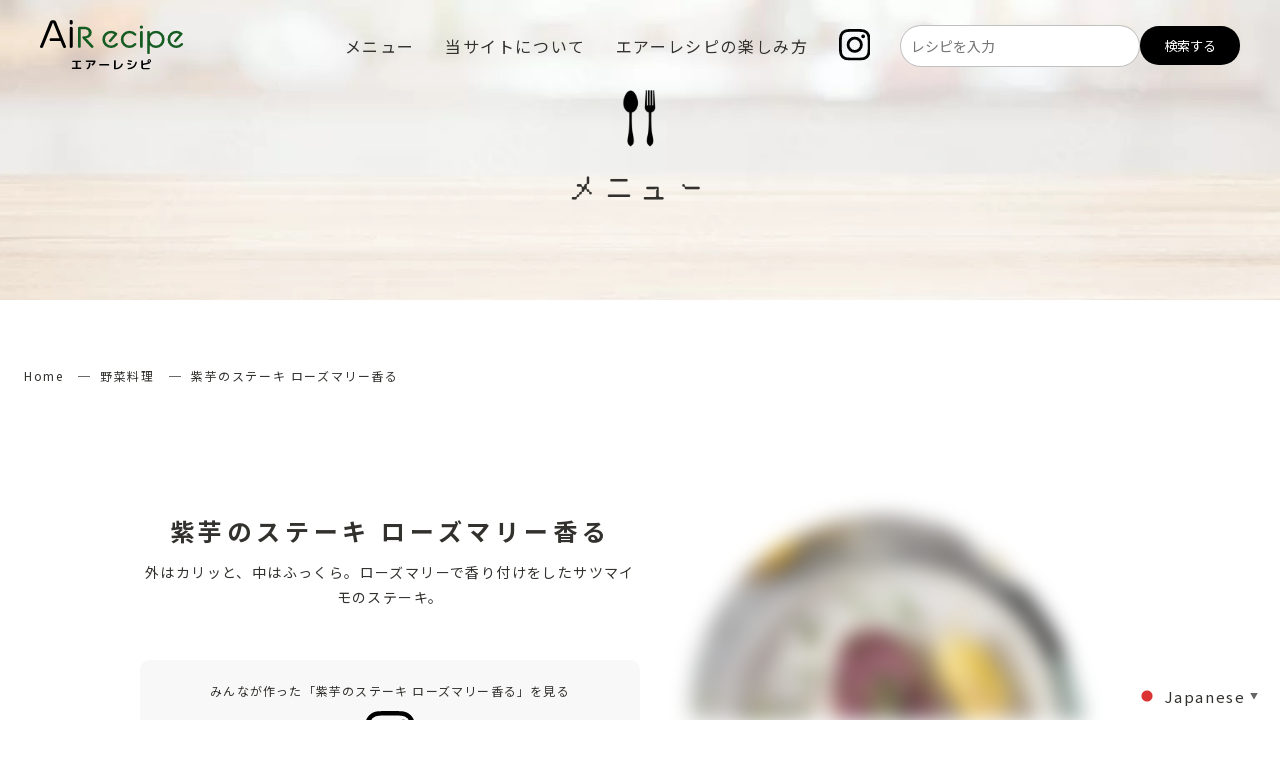

--- FILE ---
content_type: text/html; charset=UTF-8
request_url: https://www.airecipe.net/2642
body_size: 10194
content:
<!DOCTYPE html>
<html lang="ja">
<head>
<!-- wexal_pst_init.js does not exist -->
<!-- engagement_delay.js does not exist -->
<!-- proxy.php does not exists -->
<link rel="dns-prefetch" href="//www.googletagmanager.com/">
<link rel="preconnect" href="//www.googletagmanager.com/">
<link rel="dns-prefetch" href="//ajax.googleapis.com/">
<link rel="dns-prefetch" href="//kit.fontawesome.com/">
<link rel="dns-prefetch" href="//cdnjs.cloudflare.com/">
<meta charset="utf-8">
<meta http-equiv="X-UA-Compatible" content="IE=edge">
<meta name="viewport" content="width=device-width, initial-scale=1">
<title>「現実にあるかもしれない」AIが生成したレシピ集を集めたサイト┃AIレシピ（AiRecipe）</title>
<meta name="description" content="AI（エーアイ）とReripe（レシピ）がくっついたサイト。その名も「AIReripe（エアーレシピ）」です！AIが作成したAIR（架空）のレシピ集を掲載しています。現実には「存在しないであろう」架空のレシピと画像を提供しています。">
<meta name="”keywords”" content="AIレシピ,airecipe,AI,レシピ,自由研究,料理,レシピサイト,自動生成”">
<link rel="icon" href="https://www.airecipe.net/wp-content/themes/airecipe_wp/assets/images/favicon.png">
<link href="https://www.airecipe.net/wp-content/themes/airecipe_wp/style.css?ver=1.1" rel="stylesheet">
<link rel="stylesheet" type="text/css" href="https://www.airecipe.net/wp-content/themes/airecipe_wp/assets/slick/slick.css">
<link rel="stylesheet" type="text/css" href="https://www.airecipe.net/wp-content/themes/airecipe_wp/assets/slick/slick-theme.css"><!-- OGPタグ -->
<meta property="og:title" content="紫芋のステーキ ローズマリー香る">
<meta property="og:type" content="article">
<meta property="og:url" content="https://www.airecipe.net/2642">
<meta property="og:image" content="https://www.airecipe.net/wp-content/themes/airecipe_wp/assets/images/ogp.png">
<meta property="og:site_name" content="エアーレシピ">
<meta property="og:description" content="AI（エーアイ）とReripe（レシピ）がくっついたサイト、その名も「エアーレシピ（エーアイレシピ）」です。AIが作成したAiR（架空）のレシピ集を掲載しています。現実には「存在しないであろう」AiR（架空）の画像とレシピを提供しています。"><!-- Twitterの設定 -->
<meta name="twitter:card" content="summary_large_image"><!-- /Twitterの設定 -->
<!-- jQuery読み込み -->
<script src="//ajax.googleapis.com/ajax/libs/jquery/1.11.3/jquery.min.js"></script>
<script src="//kit.fontawesome.com/915814feea.js" crossorigin="anonymous"></script>
<script type="text/javascript" src="https://www.airecipe.net/wp-content/themes/airecipe_wp/assets/slick/slick.min.js"></script><!-- matchHeight読み込み -->
<script src="https://cdnjs.cloudflare.com/ajax/libs/jquery.matchHeight/0.7.2/jquery.matchHeight-min.js"></script><!-- adobe font -->
<script>
                (function(d) {
                        var config = {
                                kitId: 'oef6xgl',
                                scriptTimeout: 3000,
                                async: true
                        },
                        h=d.documentElement,t=setTimeout(function(){h.className=h.className.replace(/\bwf-loading\b/g,"")+" wf-inactive";},config.scriptTimeout),tk=d.createElement("script"),f=false,s=d.getElementsByTagName("script")[0],a;h.className+=" wf-loading";tk.src='https://use.typekit.net/'+config.kitId+'.js';tk.async=true;tk.onload=tk.onreadystatechange=function(){a=this.readyState;if(f||a&&a!="complete"&&a!="loaded")return;f=true;clearTimeout(t);try{Typekit.load(config)}catch(e){}};s.parentNode.insertBefore(tk,s)
                })(document);
</script><!-- Google tag (gtag.js) -->
<script async src="https://www.googletagmanager.com/gtag/js?id=G-FTNK8V417T"></script>
<script>
                window.dataLayer = window.dataLayer || [];
                function gtag(){dataLayer.push(arguments);}
                gtag('js', new Date());

                gtag('config', 'G-FTNK8V417T');
</script>
<title>紫芋のステーキ ローズマリー香る &#8211; 「現実にあるかもしれない」AIが生成したレシピ集を集めたサイト┃AIレシピ（AiRecipe）</title>
<meta name='robots' content='max-image-preview:large'>
<link rel="alternate" type="application/rss+xml" title="「現実にあるかもしれない」AIが生成したレシピ集を集めたサイト┃AIレシピ（AiRecipe） &raquo; 紫芋のステーキ ローズマリー香る のコメントのフィード" href="https://www.airecipe.net/2642/feed">
<style id='wp-img-auto-sizes-contain-inline-css' type='text/css'>
img:is([sizes=auto i],[sizes^="auto," i]){contain-intrinsic-size:3000px 1500px}
/*# sourceURL=wp-img-auto-sizes-contain-inline-css */
</style>
<style id='wp-block-library-inline-css' type='text/css'>
:root{--wp-block-synced-color:#7a00df;--wp-block-synced-color--rgb:122,0,223;--wp-bound-block-color:var(--wp-block-synced-color);--wp-editor-canvas-background:#ddd;--wp-admin-theme-color:#007cba;--wp-admin-theme-color--rgb:0,124,186;--wp-admin-theme-color-darker-10:#006ba1;--wp-admin-theme-color-darker-10--rgb:0,107,160.5;--wp-admin-theme-color-darker-20:#005a87;--wp-admin-theme-color-darker-20--rgb:0,90,135;--wp-admin-border-width-focus:2px}@media (min-resolution:192dpi){:root{--wp-admin-border-width-focus:1.5px}}.wp-element-button{cursor:pointer}:root .has-very-light-gray-background-color{background-color:#eee}:root .has-very-dark-gray-background-color{background-color:#313131}:root .has-very-light-gray-color{color:#eee}:root .has-very-dark-gray-color{color:#313131}:root .has-vivid-green-cyan-to-vivid-cyan-blue-gradient-background{background:linear-gradient(135deg,#00d084,#0693e3)}:root .has-purple-crush-gradient-background{background:linear-gradient(135deg,#34e2e4,#4721fb 50%,#ab1dfe)}:root .has-hazy-dawn-gradient-background{background:linear-gradient(135deg,#faaca8,#dad0ec)}:root .has-subdued-olive-gradient-background{background:linear-gradient(135deg,#fafae1,#67a671)}:root .has-atomic-cream-gradient-background{background:linear-gradient(135deg,#fdd79a,#004a59)}:root .has-nightshade-gradient-background{background:linear-gradient(135deg,#330968,#31cdcf)}:root .has-midnight-gradient-background{background:linear-gradient(135deg,#020381,#2874fc)}:root{--wp--preset--font-size--normal:16px;--wp--preset--font-size--huge:42px}.has-regular-font-size{font-size:1em}.has-larger-font-size{font-size:2.625em}.has-normal-font-size{font-size:var(--wp--preset--font-size--normal)}.has-huge-font-size{font-size:var(--wp--preset--font-size--huge)}.has-text-align-center{text-align:center}.has-text-align-left{text-align:left}.has-text-align-right{text-align:right}.has-fit-text{white-space:nowrap!important}#end-resizable-editor-section{display:none}.aligncenter{clear:both}.items-justified-left{justify-content:flex-start}.items-justified-center{justify-content:center}.items-justified-right{justify-content:flex-end}.items-justified-space-between{justify-content:space-between}.screen-reader-text{border:0;clip-path:inset(50%);height:1px;margin:-1px;overflow:hidden;padding:0;position:absolute;width:1px;word-wrap:normal!important}.screen-reader-text:focus{background-color:#ddd;clip-path:none;color:#444;display:block;font-size:1em;height:auto;left:5px;line-height:normal;padding:15px 23px 14px;text-decoration:none;top:5px;width:auto;z-index:100000}html :where(.has-border-color){border-style:solid}html :where([style*=border-top-color]){border-top-style:solid}html :where([style*=border-right-color]){border-right-style:solid}html :where([style*=border-bottom-color]){border-bottom-style:solid}html :where([style*=border-left-color]){border-left-style:solid}html :where([style*=border-width]){border-style:solid}html :where([style*=border-top-width]){border-top-style:solid}html :where([style*=border-right-width]){border-right-style:solid}html :where([style*=border-bottom-width]){border-bottom-style:solid}html :where([style*=border-left-width]){border-left-style:solid}html :where(img[class*=wp-image-]){height:auto;max-width:100%}:where(figure){margin:0 0 1em}html :where(.is-position-sticky){--wp-admin--admin-bar--position-offset:var(--wp-admin--admin-bar--height,0px)}@media screen and (max-width:600px){html :where(.is-position-sticky){--wp-admin--admin-bar--position-offset:0px}}

/*# sourceURL=wp-block-library-inline-css */
</style>
<style id='global-styles-inline-css' type='text/css'>
:root{--wp--preset--aspect-ratio--square: 1;--wp--preset--aspect-ratio--4-3: 4/3;--wp--preset--aspect-ratio--3-4: 3/4;--wp--preset--aspect-ratio--3-2: 3/2;--wp--preset--aspect-ratio--2-3: 2/3;--wp--preset--aspect-ratio--16-9: 16/9;--wp--preset--aspect-ratio--9-16: 9/16;--wp--preset--color--black: #000000;--wp--preset--color--cyan-bluish-gray: #abb8c3;--wp--preset--color--white: #ffffff;--wp--preset--color--pale-pink: #f78da7;--wp--preset--color--vivid-red: #cf2e2e;--wp--preset--color--luminous-vivid-orange: #ff6900;--wp--preset--color--luminous-vivid-amber: #fcb900;--wp--preset--color--light-green-cyan: #7bdcb5;--wp--preset--color--vivid-green-cyan: #00d084;--wp--preset--color--pale-cyan-blue: #8ed1fc;--wp--preset--color--vivid-cyan-blue: #0693e3;--wp--preset--color--vivid-purple: #9b51e0;--wp--preset--gradient--vivid-cyan-blue-to-vivid-purple: linear-gradient(135deg,rgb(6,147,227) 0%,rgb(155,81,224) 100%);--wp--preset--gradient--light-green-cyan-to-vivid-green-cyan: linear-gradient(135deg,rgb(122,220,180) 0%,rgb(0,208,130) 100%);--wp--preset--gradient--luminous-vivid-amber-to-luminous-vivid-orange: linear-gradient(135deg,rgb(252,185,0) 0%,rgb(255,105,0) 100%);--wp--preset--gradient--luminous-vivid-orange-to-vivid-red: linear-gradient(135deg,rgb(255,105,0) 0%,rgb(207,46,46) 100%);--wp--preset--gradient--very-light-gray-to-cyan-bluish-gray: linear-gradient(135deg,rgb(238,238,238) 0%,rgb(169,184,195) 100%);--wp--preset--gradient--cool-to-warm-spectrum: linear-gradient(135deg,rgb(74,234,220) 0%,rgb(151,120,209) 20%,rgb(207,42,186) 40%,rgb(238,44,130) 60%,rgb(251,105,98) 80%,rgb(254,248,76) 100%);--wp--preset--gradient--blush-light-purple: linear-gradient(135deg,rgb(255,206,236) 0%,rgb(152,150,240) 100%);--wp--preset--gradient--blush-bordeaux: linear-gradient(135deg,rgb(254,205,165) 0%,rgb(254,45,45) 50%,rgb(107,0,62) 100%);--wp--preset--gradient--luminous-dusk: linear-gradient(135deg,rgb(255,203,112) 0%,rgb(199,81,192) 50%,rgb(65,88,208) 100%);--wp--preset--gradient--pale-ocean: linear-gradient(135deg,rgb(255,245,203) 0%,rgb(182,227,212) 50%,rgb(51,167,181) 100%);--wp--preset--gradient--electric-grass: linear-gradient(135deg,rgb(202,248,128) 0%,rgb(113,206,126) 100%);--wp--preset--gradient--midnight: linear-gradient(135deg,rgb(2,3,129) 0%,rgb(40,116,252) 100%);--wp--preset--font-size--small: 13px;--wp--preset--font-size--medium: 20px;--wp--preset--font-size--large: 36px;--wp--preset--font-size--x-large: 42px;--wp--preset--spacing--20: 0.44rem;--wp--preset--spacing--30: 0.67rem;--wp--preset--spacing--40: 1rem;--wp--preset--spacing--50: 1.5rem;--wp--preset--spacing--60: 2.25rem;--wp--preset--spacing--70: 3.38rem;--wp--preset--spacing--80: 5.06rem;--wp--preset--shadow--natural: 6px 6px 9px rgba(0, 0, 0, 0.2);--wp--preset--shadow--deep: 12px 12px 50px rgba(0, 0, 0, 0.4);--wp--preset--shadow--sharp: 6px 6px 0px rgba(0, 0, 0, 0.2);--wp--preset--shadow--outlined: 6px 6px 0px -3px rgb(255, 255, 255), 6px 6px rgb(0, 0, 0);--wp--preset--shadow--crisp: 6px 6px 0px rgb(0, 0, 0);}:where(.is-layout-flex){gap: 0.5em;}:where(.is-layout-grid){gap: 0.5em;}body .is-layout-flex{display: flex;}.is-layout-flex{flex-wrap: wrap;align-items: center;}.is-layout-flex > :is(*, div){margin: 0;}body .is-layout-grid{display: grid;}.is-layout-grid > :is(*, div){margin: 0;}:where(.wp-block-columns.is-layout-flex){gap: 2em;}:where(.wp-block-columns.is-layout-grid){gap: 2em;}:where(.wp-block-post-template.is-layout-flex){gap: 1.25em;}:where(.wp-block-post-template.is-layout-grid){gap: 1.25em;}.has-black-color{color: var(--wp--preset--color--black) !important;}.has-cyan-bluish-gray-color{color: var(--wp--preset--color--cyan-bluish-gray) !important;}.has-white-color{color: var(--wp--preset--color--white) !important;}.has-pale-pink-color{color: var(--wp--preset--color--pale-pink) !important;}.has-vivid-red-color{color: var(--wp--preset--color--vivid-red) !important;}.has-luminous-vivid-orange-color{color: var(--wp--preset--color--luminous-vivid-orange) !important;}.has-luminous-vivid-amber-color{color: var(--wp--preset--color--luminous-vivid-amber) !important;}.has-light-green-cyan-color{color: var(--wp--preset--color--light-green-cyan) !important;}.has-vivid-green-cyan-color{color: var(--wp--preset--color--vivid-green-cyan) !important;}.has-pale-cyan-blue-color{color: var(--wp--preset--color--pale-cyan-blue) !important;}.has-vivid-cyan-blue-color{color: var(--wp--preset--color--vivid-cyan-blue) !important;}.has-vivid-purple-color{color: var(--wp--preset--color--vivid-purple) !important;}.has-black-background-color{background-color: var(--wp--preset--color--black) !important;}.has-cyan-bluish-gray-background-color{background-color: var(--wp--preset--color--cyan-bluish-gray) !important;}.has-white-background-color{background-color: var(--wp--preset--color--white) !important;}.has-pale-pink-background-color{background-color: var(--wp--preset--color--pale-pink) !important;}.has-vivid-red-background-color{background-color: var(--wp--preset--color--vivid-red) !important;}.has-luminous-vivid-orange-background-color{background-color: var(--wp--preset--color--luminous-vivid-orange) !important;}.has-luminous-vivid-amber-background-color{background-color: var(--wp--preset--color--luminous-vivid-amber) !important;}.has-light-green-cyan-background-color{background-color: var(--wp--preset--color--light-green-cyan) !important;}.has-vivid-green-cyan-background-color{background-color: var(--wp--preset--color--vivid-green-cyan) !important;}.has-pale-cyan-blue-background-color{background-color: var(--wp--preset--color--pale-cyan-blue) !important;}.has-vivid-cyan-blue-background-color{background-color: var(--wp--preset--color--vivid-cyan-blue) !important;}.has-vivid-purple-background-color{background-color: var(--wp--preset--color--vivid-purple) !important;}.has-black-border-color{border-color: var(--wp--preset--color--black) !important;}.has-cyan-bluish-gray-border-color{border-color: var(--wp--preset--color--cyan-bluish-gray) !important;}.has-white-border-color{border-color: var(--wp--preset--color--white) !important;}.has-pale-pink-border-color{border-color: var(--wp--preset--color--pale-pink) !important;}.has-vivid-red-border-color{border-color: var(--wp--preset--color--vivid-red) !important;}.has-luminous-vivid-orange-border-color{border-color: var(--wp--preset--color--luminous-vivid-orange) !important;}.has-luminous-vivid-amber-border-color{border-color: var(--wp--preset--color--luminous-vivid-amber) !important;}.has-light-green-cyan-border-color{border-color: var(--wp--preset--color--light-green-cyan) !important;}.has-vivid-green-cyan-border-color{border-color: var(--wp--preset--color--vivid-green-cyan) !important;}.has-pale-cyan-blue-border-color{border-color: var(--wp--preset--color--pale-cyan-blue) !important;}.has-vivid-cyan-blue-border-color{border-color: var(--wp--preset--color--vivid-cyan-blue) !important;}.has-vivid-purple-border-color{border-color: var(--wp--preset--color--vivid-purple) !important;}.has-vivid-cyan-blue-to-vivid-purple-gradient-background{background: var(--wp--preset--gradient--vivid-cyan-blue-to-vivid-purple) !important;}.has-light-green-cyan-to-vivid-green-cyan-gradient-background{background: var(--wp--preset--gradient--light-green-cyan-to-vivid-green-cyan) !important;}.has-luminous-vivid-amber-to-luminous-vivid-orange-gradient-background{background: var(--wp--preset--gradient--luminous-vivid-amber-to-luminous-vivid-orange) !important;}.has-luminous-vivid-orange-to-vivid-red-gradient-background{background: var(--wp--preset--gradient--luminous-vivid-orange-to-vivid-red) !important;}.has-very-light-gray-to-cyan-bluish-gray-gradient-background{background: var(--wp--preset--gradient--very-light-gray-to-cyan-bluish-gray) !important;}.has-cool-to-warm-spectrum-gradient-background{background: var(--wp--preset--gradient--cool-to-warm-spectrum) !important;}.has-blush-light-purple-gradient-background{background: var(--wp--preset--gradient--blush-light-purple) !important;}.has-blush-bordeaux-gradient-background{background: var(--wp--preset--gradient--blush-bordeaux) !important;}.has-luminous-dusk-gradient-background{background: var(--wp--preset--gradient--luminous-dusk) !important;}.has-pale-ocean-gradient-background{background: var(--wp--preset--gradient--pale-ocean) !important;}.has-electric-grass-gradient-background{background: var(--wp--preset--gradient--electric-grass) !important;}.has-midnight-gradient-background{background: var(--wp--preset--gradient--midnight) !important;}.has-small-font-size{font-size: var(--wp--preset--font-size--small) !important;}.has-medium-font-size{font-size: var(--wp--preset--font-size--medium) !important;}.has-large-font-size{font-size: var(--wp--preset--font-size--large) !important;}.has-x-large-font-size{font-size: var(--wp--preset--font-size--x-large) !important;}
/*# sourceURL=global-styles-inline-css */
</style>
<style id='classic-theme-styles-inline-css' type='text/css'>
/*! This file is auto-generated */
.wp-block-button__link{color:#fff;background-color:#32373c;border-radius:9999px;box-shadow:none;text-decoration:none;padding:calc(.667em + 2px) calc(1.333em + 2px);font-size:1.125em}.wp-block-file__button{background:#32373c;color:#fff;text-decoration:none}
/*# sourceURL=/wp-includes/css/classic-themes.min.css */
</style>
<link rel="alternate" title="JSON" type="application/json" href="https://www.airecipe.net/wp-json/wp/v2/posts/2642">
<meta name="generator" content="WordPress 6.9">
<link rel="canonical" href="https://www.airecipe.net/2642">
<noscript>
<style>
.lazyload[data-src]{display:none !important;}
</style></noscript>
<style>
.lazyload{background-image:none !important;}.lazyload:before{background-image:none !important;}
</style>
</head>
<body>
<header class="header header-top">
<div class="header__wrap">
<div class="header__logo"><a href="https://www.airecipe.net/"><img src="[data-uri]" data-src="https://www.airecipe.net/wp-content/themes/airecipe_wp/assets/images/logo.svg" decoding="async" class="lazyload"><noscript><img src="https://www.airecipe.net/wp-content/themes/airecipe_wp/assets/images/logo.svg" data-eio="l"></noscript></a></div>
<div class="header__navi">
<div class="header-navi">
<div class="header-navi__item"><a href="https://www.airecipe.net/menu">メニュー</a></div>
<div class="header-navi__item"><a href="https://www.airecipe.net/about">当サイトについて</a></div>
<div class="header-navi__item"><a href="https://www.airecipe.net/how-to">エアーレシピの楽しみ方</a></div>
<div class="header-sns">
<div class="sns-icon">
<div class="sns-icon__wrap">
<div class="sns-icon__instagram"><a href="https://www.instagram.com/airecipe_net/" target="_blank" rel="noopener noreferrer"><img src="[data-uri]" alt="instagram" data-src="https://www.airecipe.net/wp-content/themes/airecipe_wp/assets/images/common/icon-instagram.svg" decoding="async" class="lazyload"><noscript><img src="https://www.airecipe.net/wp-content/themes/airecipe_wp/assets/images/common/icon-instagram.svg" alt="instagram" data-eio="l"></noscript></a></div>
</div>
</div>
</div>
<div class="header-search">
<div class="searchform">
<form method="get" id="searchform" action="https://www.airecipe.net">
<div class="searchform__input"><input type="text" name="s" id="s" placeholder="レシピを入力"></div>
<div class="searchform__button"><button type="submit">検索する</button></div>
</form>
</div>
</div>
</div>
</div>
<div class="header__sp-menu">
<div class="menu-trigger"><span></span> <span></span> <span></span></div>
</div>
</div>
</header>
<div class="sp-navi sp-navi-block">
<div class="sp-navi__wrap">
<div class="sp-navi__sp"><a class="sp-navi__item" href="https://www.airecipe.net/menu"><span>Menu</span>
<p>メニュー</p>
</a><a class="sp-navi__item" href="https://www.airecipe.net/about"><span>About</span>
<p>当サイトについて</p>
</a><a class="sp-navi__item" href="https://www.airecipe.net/how-to"><span>How to</span>
<p>エアーレシピの楽しみ方</p>
</a>
<div class="sp-navi__item">
<div class="searchform">
<form method="get" id="searchform" action="https://www.airecipe.net">
<div class="searchform__input"><input type="text" name="s" id="s" placeholder="レシピを入力"></div>
<div class="searchform__button"><button type="submit">検索する</button></div>
</form>
</div>
</div>
</div>
</div>
</div>
<main>
<div class="page-mv lazyload" style="" data-back="https://www.airecipe.net/wp-content/themes/airecipe_wp/assets/images/page-mv.jpg" data-eio-rwidth="3840" data-eio-rheight="720">
<div class="container">
<div class="page-mv__content">
<div class="page-mv__icon"><img src="[data-uri]" alt="" data-src="https://www.airecipe.net/wp-content/themes/airecipe_wp/assets/images/common/icon.png" decoding="async" class="lazyload" data-eio-rwidth="112" data-eio-rheight="168"><noscript><img src="https://www.airecipe.net/wp-content/themes/airecipe_wp/assets/images/common/icon.png" alt="" data-eio="l"></noscript></div>
<h1 class="page-mv__title">メニュー</h1>
</div>
</div>
</div>
<div class="page page-breadcrumb">
<div class="container">
<div class="breadcrumb">
<ul itemprop="Breadcrumb" itemscope itemtype="http://data-vocabulary.org/BreadcrumbList">
<li itemprop="itemListElement" itemscope itemtype="http://schema.org/ListItem"><a itemprop="item" href="https://www.airecipe.net/" class="home"><span itemprop="name">Home</span></a>
<meta itemprop="position" content="1"></li>
<li itemprop="itemListElement" itemscope itemtype="http://schema.org/ListItem"><a itemprop="item" href="https://www.airecipe.net/category/vegetable"><span itemprop="name">野菜料理</span></a>
<meta itemprop="position" content="2"></li>
<li itemprop="itemListElement" itemscope itemtype="http://schema.org/ListItem"><span itemprop="name">紫芋のステーキ ローズマリー香る</span>
<meta itemprop="position" content="3"></li>
</ul>
</div>
</div>
</div>
<!-- <div class="on-off-btn">
    <input type="checkbox" id="btn01" class="checkbox">
    <label for="btn01" class="on-off"></label>
  </div> -->
<div class="page page-single">
<div class="container">
<div class="page__wrap">
<div class="single">
<div class="menu-list-item__main-block">
<div class="menu-list-item__main-title-block">
<h2 class="menu-list-item__title">紫芋のステーキ ローズマリー香る</h2>
<p class="menu-list-item__dis">外はカリッと、中はふっくら。ローズマリーで香り付けをしたサツマイモのステーキ。</p>
<div class="menu-list-item__sns">
<div class="menu-list-item__everyone">
<p>みんなが作った「紫芋のステーキ ローズマリー香る」を見る</p>
<div class="menu-list-item__instagram"><a rel="noreferrer noopener" target="_blank" href="https://www.instagram.com/explore/tags/紫芋のステーキ ローズマリー香る"><img src="[data-uri]" alt="instagram" data-src="https://www.airecipe.net/wp-content/themes/airecipe_wp/assets/images/common/icon-instagram.svg" decoding="async" class="lazyload"><noscript><img src="https://www.airecipe.net/wp-content/themes/airecipe_wp/assets/images/common/icon-instagram.svg" alt="instagram" data-eio="l"></noscript></a></div>
</div>
<div class="menu-list-item__sharing">
<p>共有してみる</p>
<div class="menu-list-item__sharing-item">
<div class="menu-list-item__twitter"><a rel="noreferrer noopener" class="sns-link" target="_blank" href="https://twitter.com/share?text=%E7%B4%AB%E8%8A%8B%E3%81%AE%E3%82%B9%E3%83%86%E3%83%BC%E3%82%AD+%E3%83%AD%E3%83%BC%E3%82%BA%E3%83%9E%E3%83%AA%E3%83%BC%E9%A6%99%E3%82%8B%20%23%E7%B4%AB%E8%8A%8B%E3%81%AE%E3%82%B9%E3%83%86%E3%83%BC%E3%82%AD%E3%83%AD%E3%83%BC%E3%82%BA%E3%83%9E%E3%83%AA%E3%83%BC%E9%A6%99%E3%82%8B%20%23%E3%80%8C%E7%8F%BE%E5%AE%9F%E3%81%AB%E3%81%82%E3%82%8B%E3%81%8B%E3%82%82%E3%81%97%E3%82%8C%E3%81%AA%E3%81%84%E3%80%8DAI%E3%81%8C%E7%94%9F%E6%88%90%E3%81%97%E3%81%9F%E3%83%AC%E3%82%B7%E3%83%94%E9%9B%86%E3%82%92%E9%9B%86%E3%82%81%E3%81%9F%E3%82%B5%E3%82%A4%E3%83%88%E2%94%83AI%E3%83%AC%E3%82%B7%E3%83%94%EF%BC%88AiRecipe%EF%BC%89&#038;url=https%3A%2F%2Fwww.airecipe.net%2F2642"><img src="[data-uri]" alt="twitter" data-src="https://www.airecipe.net/wp-content/themes/airecipe_wp/assets/images/common/icon-twitter.svg" decoding="async" class="lazyload"><noscript><img src="https://www.airecipe.net/wp-content/themes/airecipe_wp/assets/images/common/icon-twitter.svg" alt="twitter" data-eio="l"></noscript></a></div>
<div class="menu-list-item__twitter"><a rel="noreferrer noopener" class="sns-link" target="_blank" href="https://www.facebook.com/share.php?u=https%3A%2F%2Fwww.airecipe.net%2F2642&#038;quote=%E3%80%8C%E7%8F%BE%E5%AE%9F%E3%81%AB%E3%81%82%E3%82%8B%E3%81%8B%E3%82%82%E3%81%97%E3%82%8C%E3%81%AA%E3%81%84%E3%80%8DAI%E3%81%8C%E7%94%9F%E6%88%90%E3%81%97%E3%81%9F%E3%83%AC%E3%82%B7%E3%83%94%E9%9B%86%E3%82%92%E9%9B%86%E3%82%81%E3%81%9F%E3%82%B5%E3%82%A4%E3%83%88%E2%94%83AI%E3%83%AC%E3%82%B7%E3%83%94%EF%BC%88AiRecipe%EF%BC%89"><img src="[data-uri]" alt="facebook" data-src="https://www.airecipe.net/wp-content/themes/airecipe_wp/assets/images/common/icon-facebook.svg" decoding="async" class="lazyload"><noscript><img src="https://www.airecipe.net/wp-content/themes/airecipe_wp/assets/images/common/icon-facebook.svg" alt="facebook" data-eio="l"></noscript></a></div>
<div class="menu-list-item__twitter"><a rel="noreferrer noopener" class="sns-link" target="_blank" href="https://line.me/R/msg/text/?%E3%80%8C%E7%8F%BE%E5%AE%9F%E3%81%AB%E3%81%82%E3%82%8B%E3%81%8B%E3%82%82%E3%81%97%E3%82%8C%E3%81%AA%E3%81%84%E3%80%8DAI%E3%81%8C%E7%94%9F%E6%88%90%E3%81%97%E3%81%9F%E3%83%AC%E3%82%B7%E3%83%94%E9%9B%86%E3%82%92%E9%9B%86%E3%82%81%E3%81%9F%E3%82%B5%E3%82%A4%E3%83%88%E2%94%83AI%E3%83%AC%E3%82%B7%E3%83%94%EF%BC%88AiRecipe%EF%BC%89https%3A%2F%2Fwww.airecipe.net%2F2642"><img src="[data-uri]" alt="line" data-src="https://www.airecipe.net/wp-content/themes/airecipe_wp/assets/images/common/icon-line.svg" decoding="async" class="lazyload"><noscript><img src="https://www.airecipe.net/wp-content/themes/airecipe_wp/assets/images/common/icon-line.svg" alt="line" data-eio="l"></noscript></a></div>
</div>
</div>
</div>
<div class="menu-list-item__print">
<div class="menu-print">
<div class="menu-print__wrap"><span><img src="[data-uri]" alt="" data-src="https://www.airecipe.net/wp-content/themes/airecipe_wp/assets/images/common/icon-print.svg" decoding="async" class="lazyload"><noscript><img src="https://www.airecipe.net/wp-content/themes/airecipe_wp/assets/images/common/icon-print.svg" alt="" data-eio="l"></noscript></span> <a href="https://www.airecipe.net/wp-content/themes/airecipe_wp/pdf_generator.php?post_id=2642">PDFをダウンロードする</a></div>
</div>
</div>
</div>
<div class="menu-list-item__img">
<div class="slider">
<div class="slider-item"><img width="1920" height="1920" src="[data-uri]" class="attachment- size- wp-post-image lazyload" alt="紫芋のステーキ ローズマリー香る" decoding="async" fetchpriority="high" data-src="https://www.airecipe.net/wp-content/uploads/2023/11/Purplesweetpotatosteakwizrosemary01.jpg" data-srcset="https://www.airecipe.net/wp-content/uploads/2023/11/Purplesweetpotatosteakwizrosemary01.jpg 1920w, https://www.airecipe.net/wp-content/uploads/2023/11/Purplesweetpotatosteakwizrosemary01-300x300.jpg 300w, https://www.airecipe.net/wp-content/uploads/2023/11/Purplesweetpotatosteakwizrosemary01-1024x1024.jpg 1024w, https://www.airecipe.net/wp-content/uploads/2023/11/Purplesweetpotatosteakwizrosemary01-150x150.jpg 150w, https://www.airecipe.net/wp-content/uploads/2023/11/Purplesweetpotatosteakwizrosemary01-768x768.jpg 768w, https://www.airecipe.net/wp-content/uploads/2023/11/Purplesweetpotatosteakwizrosemary01-1536x1536.jpg 1536w" data-sizes="auto" data-eio-rwidth="1920" data-eio-rheight="1920"><noscript><img width="1920" height="1920" src="https://www.airecipe.net/wp-content/uploads/2023/11/Purplesweetpotatosteakwizrosemary01.jpg" class="attachment- size- wp-post-image" alt="紫芋のステーキ ローズマリー香る" decoding="async" fetchpriority="high" srcset="https://www.airecipe.net/wp-content/uploads/2023/11/Purplesweetpotatosteakwizrosemary01.jpg 1920w, https://www.airecipe.net/wp-content/uploads/2023/11/Purplesweetpotatosteakwizrosemary01-300x300.jpg 300w, https://www.airecipe.net/wp-content/uploads/2023/11/Purplesweetpotatosteakwizrosemary01-1024x1024.jpg 1024w, https://www.airecipe.net/wp-content/uploads/2023/11/Purplesweetpotatosteakwizrosemary01-150x150.jpg 150w, https://www.airecipe.net/wp-content/uploads/2023/11/Purplesweetpotatosteakwizrosemary01-768x768.jpg 768w, https://www.airecipe.net/wp-content/uploads/2023/11/Purplesweetpotatosteakwizrosemary01-1536x1536.jpg 1536w" sizes="(max-width: 1920px) 100vw, 1920px" data-eio="l"></noscript></div>
<div class="slider-item"><img src="[data-uri]" alt="紫芋のステーキ ローズマリー香る" data-src="https://www.airecipe.net/wp-content/uploads/2023/11/Purplesweetpotatosteakwizrosemary02.jpg" decoding="async" class="lazyload" data-eio-rwidth="1920" data-eio-rheight="1920"><noscript><img src="https://www.airecipe.net/wp-content/uploads/2023/11/Purplesweetpotatosteakwizrosemary02.jpg" alt="紫芋のステーキ ローズマリー香る" data-eio="l"></noscript></div>
</div>
</div>
<div class="menu-list-item__text-block">
<div class="menu-list-item__text-material">
<h5 class="menu-list-item__heading-sub">材料</h5>
<p class="menu-list-item__person"><span><img src="[data-uri]" alt="" data-src="https://www.airecipe.net/wp-content/themes/airecipe_wp/assets/images/common/icon-person.svg" decoding="async" class="lazyload"><noscript><img src="https://www.airecipe.net/wp-content/themes/airecipe_wp/assets/images/common/icon-person.svg" alt="" data-eio="l"></noscript></span>4人分</p>
<ul class='menu-list-item__list-block'>
<li>紫サツマイモ：4個</li>
<li>ローズマリー：4枝</li>
<li>オリーブオイル：大さじ2</li>
<li>塩、黒胡椒：各適宜</li>
<li>レモン（添え物用）：1/4個</li>
</ul>
</div>
<div class="menu-list-item__text-flow">
<h5 class="menu-list-item__heading-sub">作り方</h5>
<ol class='menu-list-item__flow'>
<li>紫サツマイモを厚めのスライスに切る。</li>
<li>フライパンにオリーブオイルとローズマリーを熱し、サツマイモを両面カリッとするまで焼く。</li>
<li>塩と黒胡椒で味を整え、レモンを絞ってサーブ。</li>
</ol>
</div>
</div>
</div>
</div>
</div>
</div>
<div class="page page-comment">
<div class="container">
<div class="page__wrap">
<div class="page__heading">
<div class="heading heading-comment">
<div class="heading__title">
<h2 class="heading__title-jp">エアーレシピからのコメント</h2>
</div>
</div>
</div>
<div class="page__body">
<div class="menu-list-item__comment">
<p>香り高いローズマリーが紫サツマイモの甘さを引き立てます。シンプルながらも満足感のある一品です。</p>
</div>
<div class="attention">
<div class="attention__wrap">
<div class="attention__box">
<div class="attention__heading">
<h5>注意点</h5>
</div>
<div class="attention__text">
<p>AIが生成したレシピの中には、食べられない食材や現実に存在しない食材も含まれております。<br>
自己責任の範疇でお楽しみください。</p>
</div>
</div>
</div>
</div>
</div>
</div>
</div>
<div class="normal-btn-block"><a class="normal-btn" href="https://www.airecipe.net/menu">メニューに戻る</a></div>
</div>
</div>
</main>
<script>
$(document).ready(function() {
  $('#btn01').click(function() {
    var $menuImg = $('.menu-list-item__img');

    if ($(this).is(':checked')) {
      $menuImg.css('filter', 'blur(0px)');
    } else {
      $menuImg.css('filter', 'blur(10px)');
    }
  });
});

</script>
<footer class="footer">
<div class="footer__main">
<div class="footer__wrap">
<div class="footer__info">
<div class="footer__logo"><a href="https://www.airecipe.net/"><img src="[data-uri]" data-src="https://www.airecipe.net/wp-content/themes/airecipe_wp/assets/images/logo.svg" decoding="async" class="lazyload"><noscript><img src="https://www.airecipe.net/wp-content/themes/airecipe_wp/assets/images/logo.svg" data-eio="l"></noscript></a></div>
</div>
<div class="footer__links">
<div class="footer__navi">
<div class="footer-navi">
<div class="footer-navi__item"><a href="https://www.airecipe.net/menu">メニュー</a></div>
<div class="footer-navi__item"><a href="https://www.airecipe.net/about">当サイトについて</a></div>
<div class="footer-navi__item"><a href="https://www.airecipe.net/how-to">エアーレシピの楽しみ方</a></div>
<div class="footer-navi__item">
<div class="footer__press"><a href="https://www.airecipe.net/privacy-policy">プライバシーポリシー</a></div>
</div>
</div>
</div>
</div>
</div>
<div class="footer__bottom">
<div class="footer__legal">© 2023 - 2026 AiRecipe. All rights reserved.</div>
</div>
<div class="footer__to-top">
<div class="to-top-block" id="top-page"><a href="#" class="to-top"></a></div>
</div>
</div>
</footer>
<script>

        // category-modal
        $(function(){
                // 変数に要素を入れる
                var open = $('.category-modal__open'),
                        close = $('.category-modal__close'),
                        container = $('.category-modal__container');

                //開くボタンをクリックしたらモーダルを表示する
                open.on('click',function(){
                        container.addClass('active');
                        return false;
                });

                //閉じるボタンをクリックしたらモーダルを閉じる
                close.on('click',function(){
                        container.removeClass('active');
                });

                //モーダルの外側をクリックしたらモーダルを閉じる
                $(document).on('click',function(e) {
                        if(!$(e.target).closest('.category-modal__body').length) {
                                container.removeClass('active');
                        }
                });
        });

        //スムーススクロール
        $(function () {
                $('a[href^="#"]').click(function () {
                        var speed = 500;
                        var href = $(this).attr("href");
                        var target = $(href == "#" || href == "" ? "html" : href);
                        var position = target.offset().top;
                        $("html, body").animate({
                                scrollTop: position
                        }, speed, "swing", function() {
                        });
                        return false;
                });
        });

        //ハンバーガーメニュー
        $(function () {
                $('.menu-trigger, .sp-navi a').click(function () {
                        $('.menu-trigger, .sp-navi').toggleClass('active');
                });
        });

        //960px以上かつsp-naviがactiveな場合、header__logoを非表示
        $('.header__toggle').click(function() {
                if ($(window).width() >= 960 && $(('.sp-navi')).hasClass("active")) {
                        $('.header__logo').css('opacity', '0');
                } else {
                        $('.header__logo').css('opacity', '1');
                }
        });

        // fade-in
        $(function(){
                // フェードインの関数
                function fadeIn() {
                        $('.fade-in').each(function(){
                                var elemPos = $(this).offset().top;
                                var scroll = $(window).scrollTop();
                                var windowHeight = $(window).height();
                                $(this).addClass('scrollin');
                        });
                }

                $(window).scroll(function (){
                        fadeIn();
                });

                fadeIn();
        });

        // ページトップ
        $(function(){
                var pagetop = $('#top-page');

                pagetop.click(function () {
                        $('body, html').animate({ scrollTop: 0 }, 500);
                        return false;
                });
        });

        //画像保存禁止
        function imageGuard(selector){

                var guard_selector = document.querySelectorAll(selector);

                for(var n = 0; n < guard_selector.length; n++){
                        guard_selector[n].addEventListener("contextmenu", function(e){
                                e.preventDefault();
                        }, false);
                }

                var guard_style = {
                        'pointer-events':'none',
                        '-webkit-touch-callout':'none',
                        '-moz-touch-callout':'none',
                        'touch-callout':'none',
                        '-webkit-user-select':'none',
                        '-moz-user-select':'none',
                        'user-select':'none'
                }

                Object.keys(guard_style).forEach(function(v, i, a){
                        for(var n = 0; n < guard_selector.length; n++){
                                guard_selector[n].style[v] = guard_style[v];
                        }
                });

                }

                document.addEventListener("DOMContentLoaded", function() {
                imageGuard('img');
        });


        $(function () {
                $(window).on('scroll', function () {
                        let $header = $('.main-visual').height();

                        if ($header < $(this).scrollTop()) {
                                                $('.header').addClass('active');
                        } else {
                                                $('.header').removeClass('active');
                        }
                });
        });

        function checkInView() {
      var windowHeight = $(window).height();
      var windowTop = $(window).scrollTop();
      var windowBottom = windowTop + windowHeight;

      $('.menu-list-item__img').each(function() {
        var element = $(this);
        var elementTop = element.offset().top;
        var elementBottom = elementTop + element.height();

        if ((elementBottom <= windowBottom) && (elementTop >= windowTop)) {
          element.css('filter', 'blur(0px)');
        } else {
          element.css('filter', 'blur(10px)');
        }
      });
    }

    $(window).on('scroll resize', checkInView);
    $(window).trigger('scroll');


        $(".slider").slick({
    autoplay: true,
                        fade: true,
                        cssEase: 'linear',
                        speed: 2000,
        });


</script>
<script type="speculationrules">
{"prefetch":[{"source":"document","where":{"and":[{"href_matches":"/*"},{"not":{"href_matches":["/wp-*.php","/wp-admin/*","/wp-content/uploads/*","/wp-content/*","/wp-content/plugins/*","/wp-content/themes/airecipe_wp/*","/*\\?(.+)"]}},{"not":{"selector_matches":"a[rel~=\"nofollow\"]"}},{"not":{"selector_matches":".no-prefetch, .no-prefetch a"}}]},"eagerness":"conservative"}]}
</script>
<div class="gtranslate_wrapper" id="gt-wrapper-66227080"></div>
<script type="text/javascript" id="eio-lazy-load-js-before">
/* <![CDATA[ */
var eio_lazy_vars = {"exactdn_domain":"","skip_autoscale":0,"bg_min_dpr":1.1,"threshold":0,"use_dpr":1};
//# sourceURL=eio-lazy-load-js-before
/* ]]> */
</script>
<script type="text/javascript" src="https://www.airecipe.net/wp-content/plugins/ewww-image-optimizer/includes/lazysizes.min.js?ver=831" id="eio-lazy-load-js" async="async" data-wp-strategy="async"></script>
<script type="text/javascript" id="gt_widget_script_66227080-js-before">

/* <![CDATA[ */
window.gtranslateSettings = /* document.write */ window.gtranslateSettings || {};window.gtranslateSettings['66227080'] = {"default_language":"ja","languages":["en","ja"],"url_structure":"none","detect_browser_language":1,"flag_style":"2d","flag_size":24,"wrapper_selector":"#gt-wrapper-66227080","alt_flags":{"en":"usa"},"horizontal_position":"right","vertical_position":"bottom","flags_location":"\/wp-content\/plugins\/gtranslate\/flags\/"};
//# sourceURL=gt_widget_script_66227080-js-before
/* ]]> */
</script>
<script src="https://www.airecipe.net/wp-content/plugins/gtranslate/js/popup.js?ver=6.9" data-no-optimize="1" data-no-minify="1" data-gt-orig-url="/2642" data-gt-orig-domain="www.airecipe.net" data-gt-widget-id="66227080" defer></script>
<script id="wp-emoji-settings" type="application/json">

{"baseUrl":"https://s.w.org/images/core/emoji/17.0.2/72x72/","ext":".png","svgUrl":"https://s.w.org/images/core/emoji/17.0.2/svg/","svgExt":".svg","source":{"concatemoji":"https://www.airecipe.net/wp-includes/js/wp-emoji-release.min.js?ver=6.9"}}
</script>
<script type="module">

/* <![CDATA[ */
/*! This file is auto-generated */
const a=JSON.parse(document.getElementById("wp-emoji-settings").textContent),o=(window._wpemojiSettings=a,"wpEmojiSettingsSupports"),s=["flag","emoji"];function i(e){try{var t={supportTests:e,timestamp:(new Date).valueOf()};sessionStorage.setItem(o,JSON.stringify(t))}catch(e){}}function c(e,t,n){e.clearRect(0,0,e.canvas.width,e.canvas.height),e.fillText(t,0,0);t=new Uint32Array(e.getImageData(0,0,e.canvas.width,e.canvas.height).data);e.clearRect(0,0,e.canvas.width,e.canvas.height),e.fillText(n,0,0);const a=new Uint32Array(e.getImageData(0,0,e.canvas.width,e.canvas.height).data);return t.every((e,t)=>e===a[t])}function p(e,t){e.clearRect(0,0,e.canvas.width,e.canvas.height),e.fillText(t,0,0);var n=e.getImageData(16,16,1,1);for(let e=0;e<n.data.length;e++)if(0!==n.data[e])return!1;return!0}function u(e,t,n,a){switch(t){case"flag":return n(e,"\ud83c\udff3\ufe0f\u200d\u26a7\ufe0f","\ud83c\udff3\ufe0f\u200b\u26a7\ufe0f")?!1:!n(e,"\ud83c\udde8\ud83c\uddf6","\ud83c\udde8\u200b\ud83c\uddf6")&&!n(e,"\ud83c\udff4\udb40\udc67\udb40\udc62\udb40\udc65\udb40\udc6e\udb40\udc67\udb40\udc7f","\ud83c\udff4\u200b\udb40\udc67\u200b\udb40\udc62\u200b\udb40\udc65\u200b\udb40\udc6e\u200b\udb40\udc67\u200b\udb40\udc7f");case"emoji":return!a(e,"\ud83e\u1fac8")}return!1}function f(e,t,n,a){let r;const o=(r="undefined"!=typeof WorkerGlobalScope&&self instanceof WorkerGlobalScope?new OffscreenCanvas(300,150):document.createElement("canvas")).getContext("2d",{willReadFrequently:!0}),s=(o.textBaseline="top",o.font="600 32px Arial",{});return e.forEach(e=>{s[e]=t(o,e,n,a)}),s}function r(e){var t=document.createElement("script");t.src=e,t.defer=!0,document.head.appendChild(t)}a.supports={everything:!0,everythingExceptFlag:!0},new Promise(t=>{let n=function(){try{var e=JSON.parse(sessionStorage.getItem(o));if("object"==typeof e&&"number"==typeof e.timestamp&&(new Date).valueOf()<e.timestamp+604800&&"object"==typeof e.supportTests)return e.supportTests}catch(e){}return null}();if(!n){if("undefined"!=typeof Worker&&"undefined"!=typeof OffscreenCanvas&&"undefined"!=typeof URL&&URL.createObjectURL&&"undefined"!=typeof Blob)try{var e="postMessage("+f.toString()+"("+[JSON.stringify(s),u.toString(),c.toString(),p.toString()].join(",")+"));",a=new Blob([e],{type:"text/javascript"});const r=new Worker(URL.createObjectURL(a),{name:"wpTestEmojiSupports"});return void(r.onmessage=e=>{i(n=e.data),r.terminate(),t(n)})}catch(e){}i(n=f(s,u,c,p))}t(n)}).then(e=>{for(const n in e)a.supports[n]=e[n],a.supports.everything=a.supports.everything&&a.supports[n],"flag"!==n&&(a.supports.everythingExceptFlag=a.supports.everythingExceptFlag&&a.supports[n]);var t;a.supports.everythingExceptFlag=a.supports.everythingExceptFlag&&!a.supports.flag,a.supports.everything||((t=a.source||{}).concatemoji?r(t.concatemoji):t.wpemoji&&t.twemoji&&(r(t.twemoji),r(t.wpemoji)))});
//# sourceURL=https://www.airecipe.net/wp-includes/js/wp-emoji-loader.min.js
/* ]]> */
</script>
</body>
</html>


--- FILE ---
content_type: text/css
request_url: https://www.airecipe.net/wp-content/themes/airecipe_wp/style.css?ver=1.1
body_size: 6238
content:
@charset "UTF-8";@import url("assets/scss/reset.css");@import url("https://fonts.googleapis.com/css2?family=Noto+Sans+JP:wght@300;400;700&display=swap");@import url("https://fonts.googleapis.com/css2?family=Cormorant+Garamond:ital,wght@0,300;0,400;0,500;0,600;0,700;1,300;1,400;1,500;1,600;1,700&display=swap");@import url("https://fonts.googleapis.com/css2?family=Noto+Serif+JP:wght@200;300;400;500;600;700;900&display=swap");@import url("https://fonts.googleapis.com/css2?family=Inter:wght@100;200;300;400;500;600;700;800;900&display=swap");@import url("https://fonts.googleapis.com/css2?family=Oswald:wght@200;300;400;500;600;700&display=swap");input[type=button],input[type=submit]{-webkit-appearance:button;-moz-appearance:button;appearance:button;border:none;border-radius:0;-webkit-box-sizing:content-box;-webkit-box-sizing:border-box;box-sizing:border-box}input[type=button]::-webkit-search-decoration,input[type=submit]::-webkit-search-decoration{display:none}input[type=button]::focus,input[type=submit]::focus{outline-offset:-2px}@media screen and (max-width:959px){.pc_only{display:none}.sp_only{display:block}}@media screen and (min-width:960px){.pc_only{display:block}.sp_only{display:none}}body{color:#33312e!important;font-family:Noto Sans JP,sans-serif;letter-spacing:.1em}body button,body input{font-family:inherit}body a{color:inherit}body h1,body h2,body h3,body h4,body h5{letter-spacing:.2em}body p{letter-spacing:.1em;line-height:1.8}body strong{font-weight:700}body .underline{text-decoration:underline}body img{height:auto}body iframe,body img{max-width:100%}@media screen and (min-width:960px){body a:hover{opacity:.6}}@media screen and (max-width:959px){body{font-size:14px}}.container{-webkit-box-sizing:border-box;box-sizing:border-box;margin:auto;max-width:1280px;padding:0 24px;width:100%}ul.normal-list li{line-height:1.8;padding-left:1.4em;position:relative}ul.normal-list li:before{content:"・";left:.5em;position:absolute;top:0}ol.normal-list{list-style:decimal;padding-left:2em}ol.normal-list li{line-height:1.8}.logo-text{font-size:36px}.logo-text.white{color:#fff}@media screen and (max-width:959px){.logo-text{font-size:24px}}.header{background-color:#fff;left:0;padding:20px 0;position:-webkit-sticky;position:sticky;top:0;-webkit-transition:.2s;transition:.2s;width:100%;z-index:10}.header__wrap{-webkit-box-align:center;-ms-flex-align:center;-webkit-align-items:center;align-items:center;-webkit-box-sizing:border-box;box-sizing:border-box;display:-webkit-box;display:-webkit-flex;display:-ms-flexbox;display:flex;padding:0 40px}.header__logo{width:180px}.header__logo a{display:block}.header__navi{margin-left:auto}.header__sp-menu{display:none;margin-left:auto}@media screen and (max-width:959px){.header{padding:15px 0}.header__wrap{padding:0 20px}.header__logo{width:150px}.header__navi{display:none}.header__sp-menu{display:block}}.header.active{background-color:#fff;-webkit-transition:.3s;transition:.3s}.header-navi{-webkit-box-align:center;-ms-flex-align:center;-webkit-align-items:center;align-items:center;display:-webkit-box;display:-webkit-flex;display:-ms-flexbox;display:flex}.header-navi__item{font-size:16px;margin-left:30px;text-transform:uppercase}.header-search,.header-sns{margin-left:30px}.header-search input{width:240px!important}.menu-trigger{cursor:pointer;height:16px;padding:0!important;position:relative;vertical-align:middle}.menu-trigger,.menu-trigger span{-webkit-box-sizing:border-box;box-sizing:border-box;display:inline-block;-webkit-transition:all .4s;transition:all .4s;width:30px}.menu-trigger span{background-color:#33312e;height:2px;left:0;position:absolute}.menu-trigger span:first-of-type{top:0}.menu-trigger span:nth-of-type(2){top:7px}.menu-trigger span:nth-of-type(3){bottom:0;left:inherit}.menu-trigger.active span:first-of-type{-webkit-transform:translateY(4px) rotate(-45deg);transform:translateY(4px) rotate(-45deg)}.menu-trigger.active span:nth-of-type(2){opacity:0}.menu-trigger.active span:nth-of-type(3){-webkit-transform:translateY(-10px) rotate(45deg);transform:translateY(-10px) rotate(45deg)}.sp-navi{background:#fff;-webkit-box-sizing:border-box;box-sizing:border-box;display:none;height:100%;opacity:0;overflow-y:scroll;padding-top:90px;pointer-events:none;position:fixed;top:0;width:100%;z-index:9}.sp-navi,.sp-navi.active{-webkit-transition:all .9s cubic-bezier(.5,0,0,1);transition:all .9s cubic-bezier(.5,0,0,1)}.sp-navi.active{opacity:1;pointer-events:auto;-webkit-transform:translateY(0);transform:translateY(0)}.sp-navi__item{border-top:1px solid #eee;color:#33312e;display:block;font-size:16px;padding:18px 30px;text-align:center}@media screen and (max-width:959px){.sp-navi__item{font-size:16px}}@media screen and (max-width:479px){.sp-navi__item{font-size:16px}}.sp-navi__item span{font-family:ab-digicomb,sans-serif;font-style:normal;font-weight:400}.sp-navi__item:last-child{border-bottom:1px solid #eee}@media screen and (max-width:1047px){.sp-navi{display:block}}.form-table{font-size:15px}.form-table__wrap{position:relative}.form-table__wrap:after{background-color:#f4f4f4;content:"";display:block;height:100%;left:0;position:absolute;top:0;width:300px;z-index:2}.form-table div[data-formrun-show-if-error]{color:red;margin-top:8px}@media screen and (max-width:959px){.form-table div[data-formrun-show-if-error]{font-size:12px}}.form-table__row{-webkit-box-align:center;-ms-flex-align:center;-webkit-align-items:center;align-items:center;border-bottom:1px solid #bcbcbc;display:-webkit-box;display:-webkit-flex;display:-ms-flexbox;display:flex;position:relative;z-index:3}.form-table__row:first-child{border-top:1px solid #bcbcbc}.form-table__row.block{border-bottom:0;border-top:0;display:block;margin-top:60px;text-align:center}.form-table__head{-webkit-box-sizing:border-box;box-sizing:border-box;line-height:1.4;padding:0 24px;width:300px}.form-table__head span{background-color:#87b4d0;border:1px solid #87b4d0;border-radius:100px;color:#fff;display:inline-block;font-size:10px;margin-left:12px;padding:2px 10px;vertical-align:middle}.form-table__body{-webkit-box-flex:1;-webkit-box-sizing:border-box;box-sizing:border-box;-webkit-flex:1;-ms-flex:1;flex:1;padding:24px}.form-table__body.flex{display:-webkit-box;display:-webkit-flex;display:-ms-flexbox;display:flex;-webkit-flex-wrap:wrap;-ms-flex-wrap:wrap;flex-wrap:wrap}@media screen and (max-width:959px){.form-table{font-size:16px}.form-table__wrap:after{display:none}.form-table__row{-webkit-box-orient:vertical;-webkit-box-direction:normal;-webkit-flex-direction:column;-ms-flex-direction:column;flex-direction:column;padding:20px 0}.form-table__row.block{margin-top:30px}.form-table__head{font-size:14px;margin-bottom:12px;padding:0;width:100%}.form-table__head span{font-size:12px}.form-table__body{padding:0;width:100%}}.form-table label{display:block;margin-bottom:12px}.form-table label input[type=checkbox]{display:none}.form-table label input[type=checkbox]:checked+span:after{opacity:1}.form-table label input[type=checkbox]+span{-webkit-box-sizing:border-box;box-sizing:border-box;cursor:pointer;display:inline-block;padding:5px 30px;position:relative;width:auto}.form-table label input[type=checkbox]+span:before{background:#fff;border:1px solid #33312e;border-radius:3px;content:"";display:block;height:16px;left:0;margin-top:-10px;position:absolute;top:50%;width:16px}.form-table label input[type=checkbox]+span:after{border-bottom:3px solid #33312e;border-right:3px solid #33312e;content:"";display:block;height:9px;left:6px;margin-top:-8px;opacity:0;position:absolute;top:50%;-webkit-transform:rotate(45deg);transform:rotate(45deg);width:5px}.form-table label input[type=radio]{display:none}.form-table label input[type=radio]:checked+span:after{opacity:1}.form-table label input[type=radio]+span{-webkit-box-sizing:border-box;box-sizing:border-box;cursor:pointer;display:inline-block;padding:5px 30px;position:relative;width:auto}.form-table label input[type=radio]+span:before{background:#fff;border:1px solid #33312e;border-radius:100%;content:"";display:block;height:18px;left:0;margin-top:-10px;position:absolute;top:50%;width:18px}.form-table label input[type=radio]+span:after{background-color:#33312e;border-radius:100%;content:"";display:block;height:10px;left:5px;margin-top:-5px;opacity:0;position:absolute;top:50%;width:10px}.form-table input[type=email],.form-table input[type=tel],.form-table input[type=text],.form-table textarea{background-color:#f4f4f4;border:0;border-radius:4px;-webkit-box-sizing:border-box;box-sizing:border-box;font-size:15px;font-weight:700;padding:15px 24px;width:100%}.form-table input[type=email]::-webkit-input-placeholder,.form-table input[type=tel]::-webkit-input-placeholder,.form-table input[type=text]::-webkit-input-placeholder,.form-table textarea::-webkit-input-placeholder{color:#ddd;font-size:15px;font-weight:700}.form-table input[type=email]::-moz-placeholder,.form-table input[type=tel]::-moz-placeholder,.form-table input[type=text]::-moz-placeholder,.form-table textarea::-moz-placeholder{color:#ddd;font-size:15px;font-weight:700}.form-table input[type=email]:-ms-input-placeholder,.form-table input[type=tel]:-ms-input-placeholder,.form-table input[type=text]:-ms-input-placeholder,.form-table textarea:-ms-input-placeholder{color:#ddd;font-size:15px;font-weight:700}.form-table input[type=email]::-ms-input-placeholder,.form-table input[type=tel]::-ms-input-placeholder,.form-table input[type=text]::-ms-input-placeholder,.form-table textarea::-ms-input-placeholder{color:#ddd;font-size:15px;font-weight:700}.form-table input[type=email]::placeholder,.form-table input[type=tel]::placeholder,.form-table input[type=text]::placeholder,.form-table textarea::placeholder{color:#ddd;font-size:15px;font-weight:700}@media screen and (max-width:959px){.form-table input[type=email],.form-table input[type=tel],.form-table input[type=text],.form-table textarea{font-size:16px;padding:18px 22px}.form-table input[type=email]::-webkit-input-placeholder,.form-table input[type=tel]::-webkit-input-placeholder,.form-table input[type=text]::-webkit-input-placeholder,.form-table textarea::-webkit-input-placeholder{font-size:16px}.form-table input[type=email]::-moz-placeholder,.form-table input[type=tel]::-moz-placeholder,.form-table input[type=text]::-moz-placeholder,.form-table textarea::-moz-placeholder{font-size:16px}.form-table input[type=email]:-ms-input-placeholder,.form-table input[type=tel]:-ms-input-placeholder,.form-table input[type=text]:-ms-input-placeholder,.form-table textarea:-ms-input-placeholder{font-size:16px}.form-table input[type=email]::-ms-input-placeholder,.form-table input[type=tel]::-ms-input-placeholder,.form-table input[type=text]::-ms-input-placeholder,.form-table textarea::-ms-input-placeholder{font-size:16px}.form-table input[type=email]::placeholder,.form-table input[type=tel]::placeholder,.form-table input[type=text]::placeholder,.form-table textarea::placeholder{font-size:16px}}.wpcf7 form .wpcf7-response-output{background-color:rgba(255,0,0,.3)!important;border:0!important;color:red!important;margin:2em 0 0!important;padding:20px!important}.wpcf7 form.sent .wpcf7-response-output{background-color:rgba(70,180,80,.3)!important;color:#46b450!important}.normal-btn-block{margin-top:50px;text-align:center}.normal-btn{background-color:#ffe200;border-radius:.5rem;border-radius:100% 80px/80px 100%;color:#212529;color:#000;cursor:pointer;display:inline-block;font-size:20px;font-weight:700;letter-spacing:.1em;line-height:1.5;padding:20px 40px;position:relative;text-align:center;text-decoration:none;-webkit-transition:all .3s;transition:all .3s;-webkit-user-select:none;-moz-user-select:none;-ms-user-select:none;user-select:none;vertical-align:middle}@media screen and (max-width:959px){.normal-btn{font-size:20px}}@media screen and (max-width:479px){.normal-btn{font-size:20px}}.normal-btn:hover{border-radius:60% 80%/100% 80%;color:#000}.footer__main{background-color:#ffe200;-webkit-box-sizing:border-box;box-sizing:border-box;max-width:100%;padding:80px 100px;position:relative;z-index:1}@media screen and (max-width:959px){.footer__main{padding:40px 20px}}.footer__wrap{-webkit-box-pack:justify;-ms-flex-pack:justify;-webkit-box-align:center;-ms-flex-align:center;-webkit-align-items:center;align-items:center;display:-webkit-box;display:-webkit-flex;display:-ms-flexbox;display:flex;-webkit-justify-content:space-between;justify-content:space-between}@media screen and (max-width:959px){.footer__wrap{display:block}.footer__links{width:100%}}.footer__logo{width:150px}@media screen and (max-width:959px){.footer__logo{margin:auto auto 30px;text-align:center;width:100%}}.footer__legal{font-size:12px;padding:30px 200px;position:relative;text-align:center}@media screen and (max-width:959px){.footer__legal{font-size:12px}}@media screen and (max-width:479px){.footer__legal{font-size:12px}}@media screen and (max-width:959px){.footer__legal{padding:20px}}.footer__press{font-size:14px}@media screen and (max-width:959px){.footer__press{font-size:12px}}@media screen and (max-width:479px){.footer__press{font-size:12px}}.footer__to-top{position:absolute;right:40px;top:0;-webkit-transform:translateY(-50%);transform:translateY(-50%);z-index:2}@media screen and (max-width:959px){.footer__to-top{right:20px}}.footer-navi{display:-webkit-box;display:-webkit-flex;display:-ms-flexbox;display:flex}@media screen and (max-width:959px){.footer-navi{-webkit-box-pack:center;-ms-flex-pack:center;-webkit-justify-content:center;justify-content:center}}.footer-navi__item{-webkit-box-sizing:border-box;box-sizing:border-box;font-size:14px;padding:0 20px;text-transform:uppercase}@media screen and (max-width:959px){.footer-navi__item{font-size:12px}}@media screen and (max-width:479px){.footer-navi__item{font-size:12px}}@media screen and (max-width:959px){.footer-navi{-webkit-flex-wrap:wrap;-ms-flex-wrap:wrap;flex-wrap:wrap}.footer-navi__item{padding:14px 0;text-align:center;width:100%}}.to-top{background-color:#fff;border:1px solid #33312e;border-radius:100% 80px/80px 100%;-webkit-box-sizing:border-box;box-sizing:border-box;display:block;height:60px;position:relative;width:60px}.to-top:after,.to-top:before{background-color:#33312e;bottom:0;content:"";display:block;height:1px;left:0;margin:auto;position:absolute;right:0;top:0;width:8px}.to-top:before{right:-6px;-webkit-transform:rotate(45deg);transform:rotate(45deg)}.to-top:after{left:-6px;-webkit-transform:rotate(-45deg);transform:rotate(-45deg)}.to-top:hover{opacity:1}.page{padding:80px 0 120px}@media screen and (max-width:959px){.page{padding:60px 0 80px}}.page__head{margin-bottom:100px}@media screen and (max-width:959px){.page__head{margin-bottom:30px}}.page-breadcrumb{padding:50px 0}@media screen and (max-width:959px){.page-breadcrumb{padding:30px 0}}.page-single{padding:80px 0 120px}@media screen and (max-width:959px){.page-single{padding:30px 0 50px}}.page-comment{padding:40px 0 100px}@media screen and (max-width:959px){.page-comment{padding:40px 0 50px}}.page-mv{background-position:50%;background-size:cover;height:300px;position:relative}.page-mv>.container{height:100%;position:relative;z-index:2}.page-mv__content{left:0;line-height:1.6;margin:auto;padding:10px;position:absolute;right:0;text-align:center;top:50%;-webkit-transform:translateY(-50%);transform:translateY(-50%)}.page-mv__icon{margin:auto;max-width:40px}@media screen and (max-width:959px){.page-mv__icon{max-width:25px}}.page-mv__title{font-family:ab-digicomb,sans-serif;font-size:30px;font-style:normal;font-weight:400;letter-spacing:.2em;margin-top:10px}@media screen and (max-width:959px){.page-mv__title{font-size:22px}}@media screen and (max-width:479px){.page-mv__title{font-size:22px}}@media screen and (max-width:959px){.page-mv{height:270px}.page-mv>.container{padding:0;width:100%}.page-mv__content{padding:15px 20px}}.pagenavi-mv{margin-top:-130px;position:relative;text-align:center;z-index:2}@media screen and (max-width:959px){.pagenavi-mv{margin-top:-50px}}.pagenavi-mv__wrap{margin:auto}.pagenavi-menu,.pagenavi-mv__wrap{-webkit-box-sizing:border-box;box-sizing:border-box;max-width:1280px;padding:0 24px;width:100%}.pagenavi-menu{display:-webkit-box;display:-webkit-flex;display:-ms-flexbox;display:flex;-webkit-flex-wrap:wrap;-ms-flex-wrap:wrap;flex-wrap:wrap;margin:auto auto -10px}.pagenavi-menu__item{margin-bottom:10px;margin-right:10px;width:calc(16.66667% - 8.33333px)}.pagenavi-menu__item:nth-of-type(6n){margin-right:0}@media screen and (max-width:959px){.pagenavi-menu{display:-webkit-box;display:-webkit-flex;display:-ms-flexbox;display:flex;-webkit-flex-wrap:wrap;-ms-flex-wrap:wrap;flex-wrap:wrap;margin-bottom:-10px}.pagenavi-menu__item{margin-bottom:10px;margin-right:10px;width:calc(33.33333% - 6.66667px)}.pagenavi-menu__item:nth-of-type(3n){margin-right:0}}.pagenavi-menu__link{font-size:20px}.pagenavi-menu__sub{color:#ffe200}.wysiwyg{font-weight:500;line-height:1.875}.wysiwyg blockquote,.wysiwyg dl,.wysiwyg h2,.wysiwyg h3,.wysiwyg h4,.wysiwyg p,.wysiwyg table,.wysiwyg>div,.wysiwyg>figure,.wysiwyg>ol,.wysiwyg>ul{margin-bottom:2em}.wysiwyg h2{font-size:22px;padding-bottom:12px}.wysiwyg h2,.wysiwyg h3{border-bottom:1px solid #e7e7e7;font-weight:700;line-height:1.6}.wysiwyg h3{font-size:20px;padding-bottom:4px}.wysiwyg h4{font-size:18px;font-weight:700;line-height:1.6}.wysiwyg p{font-size:16px;line-height:1.875}.wysiwyg .wp-block-table{overflow-x:scroll}.wysiwyg .wp-block-table::-webkit-scrollbar{width:10px}.wysiwyg .wp-block-table::-webkit-scrollbar-track{border:1px solid #e7e7e7;border-radius:10px}.wysiwyg .wp-block-table::-webkit-scrollbar-thumb{background-color:#f2f2f2;border-radius:10px}.wysiwyg img{max-width:100%}.wysiwyg img.aligncenter{display:block;margin-left:auto;margin-right:auto}.wysiwyg img.alignright{float:right;margin-left:1.5em}.wysiwyg img.alignleft{float:left;margin-right:1.5em}.wysiwyg table thead{background-color:#454545;color:#fff;text-align:right}.wysiwyg table thead th{text-align:center}.wysiwyg table td,.wysiwyg table th{padding:12px;position:relative;white-space:nowrap}.wysiwyg table td:after,.wysiwyg table th:after{background-color:#e6e6e6;content:"";display:block;height:1.6em;position:absolute;right:0;top:50%;-webkit-transform:translateY(-50%);transform:translateY(-50%);width:2px}.wysiwyg table td:last-child:after,.wysiwyg table th:last-child:after{display:none}.wysiwyg table tbody tr td{border-bottom:2px solid #e6e6e6}.wysiwyg table tbody tr td:first-child{background-color:#f2f2f2}.wysiwyg table tbody tr td:first-child:after{display:none}.wysiwyg table tbody tr th{background-color:#f2f2f2}.wysiwyg dl{border:1px solid #ccc}.wysiwyg dd,.wysiwyg dt{line-height:1.6;padding:12px}.wysiwyg dt{background-color:#454545;color:#fff}.wysiwyg blockquote{background-color:#f2f2f2;font-size:16px;line-height:1.875;padding:48px;position:relative}.wysiwyg blockquote:before{color:#9e9b94;content:"“";font-size:24px;left:24px;position:absolute;top:12px}.wysiwyg blockquote:after{bottom:12px;color:#9e9b94;content:"”";font-size:24px;position:absolute;right:24px}.wysiwyg blockquote cite{color:#6f6c67;display:block;font-size:14px;position:relative;text-align:right}.wysiwyg blockquote cite:before{background-color:#707070;content:"";display:inline-block;height:1px;margin-right:1.5em;vertical-align:middle;width:28px}.wysiwyg ul{list-style:disc}.wysiwyg ol{list-style:decimal}.wysiwyg ol,.wysiwyg ul{padding-left:1.3em}.wysiwyg ol li,.wysiwyg ul li{line-height:1.8}.wysiwyg strong{font-weight:700}@media screen and (max-width:959px){.wysiwyg h2{font-size:18px}.wysiwyg h3{font-size:16px}.wysiwyg h4,.wysiwyg p{font-size:14px}.wysiwyg blockquote{font-size:14px;padding:40px 32px}.wysiwyg blockquote cite{font-size:12px}}.pagination-wrap{margin:100px auto 0;width:100%}.page-numbers,.pagination{-webkit-box-align:center;-ms-flex-align:center;-webkit-box-pack:center;-ms-flex-pack:center;-webkit-align-items:center;align-items:center;display:-webkit-box;display:-webkit-flex;display:-ms-flexbox;display:flex;-webkit-justify-content:center;justify-content:center}.page-numbers a,.page-numbers span,.pagination a,.pagination span{border:1px solid #33312e;border-radius:100% 80px/80px 100%;display:block;font-size:18px;line-height:40px;margin:0 10px;text-align:center;width:40px}.page-numbers a.current,.page-numbers a:hover,.page-numbers span.current,.page-numbers span:hover,.pagination a.current,.pagination a:hover,.pagination span.current,.pagination span:hover{background:#33312e;color:#fff;opacity:1;-webkit-transition:.2s;transition:.2s}.page-numbers .next,.page-numbers .prev,.pagination .next,.pagination .prev{border:none}@media screen and (max-width:959px){.page-numbers,.pagination{margin-top:65px}.page-numbers a,.page-numbers span,.pagination a,.pagination span{font-size:16px;line-height:28px;width:28px}}.breadcrumb{margin-top:20px}@media screen and (max-width:959px){.breadcrumb{padding:0 20px}}.breadcrumb ul{-webkit-box-align:center;-ms-flex-align:center;-webkit-align-items:center;align-items:center;display:-webkit-box;display:-webkit-flex;display:-ms-flexbox;display:flex}.breadcrumb li{font-size:12px;white-space:nowrap}@media screen and (max-width:959px){.breadcrumb li{font-size:12px}}@media screen and (max-width:479px){.breadcrumb li{font-size:12px}}.breadcrumb li:after{background-image:url(assets/images/breadcrumb-line.png);background-position:50%;background-repeat:no-repeat;background-size:contain;color:#ebe4d8;content:"";display:inline-block;height:10px;margin:0 10px;width:12px}.breadcrumb li:last-child:after{display:none}@media screen and (max-width:959px){.breadcrumb{overflow-x:scroll}}.md-body{margin:auto;max-width:100%;width:720px}.category-label{background:#fff;border:1px solid #ddd;border-radius:99px;color:#888;display:inline-block;font-size:14px;line-height:1.5;padding:4px 10px}@media screen and (max-width:959px){.category-label{font-size:10px}}.single{margin:auto;max-width:1000px}.single__category{margin-bottom:4px}.single__title{font-size:32px;font-weight:700;line-height:1.5;margin-bottom:20px}.single__date{font-size:16px}.single__terms{margin-top:10px}.single__thumbnail{margin-top:60px}.single__thumbnail img{width:100%}.single__content{margin-top:40px}.single ul{list-style:disc}.single ol{list-style:decimal}.single ol,.single ul{padding-left:1.3em}.single ol li,.single ul li{line-height:1.8}@media screen and (max-width:959px){.single__title{font-size:20px}.single__date,.single__terms a{font-size:12px}}.menu-list{display:-webkit-box;display:-webkit-flex;display:-ms-flexbox;display:flex;-webkit-flex-wrap:wrap;-ms-flex-wrap:wrap;flex-wrap:wrap;margin-bottom:-60px;margin-top:40px}.menu-list__item{margin-bottom:60px;margin-right:60px;width:calc(25% - 45px)}.menu-list__item:nth-of-type(4n){margin-right:0}@media screen and (max-width:959px){.menu-list{-webkit-box-pack:justify;-ms-flex-pack:justify;display:-webkit-box;display:-webkit-flex;display:-ms-flexbox;display:flex;-webkit-flex-wrap:wrap;-ms-flex-wrap:wrap;flex-wrap:wrap;-webkit-justify-content:space-between;justify-content:space-between;margin-bottom:-40px}.menu-list__item{margin-bottom:40px;margin-right:40px;width:calc(50% - 20px)}.menu-list__item:nth-of-type(2n){margin-right:0}}.menu-list__item:nth-child(odd) img{-webkit-animation-name:img_anime_01;animation-name:img_anime_01}.menu-list__item:nth-child(2n) img{-webkit-animation-name:img_anime_02;animation-name:img_anime_02}.menu-list-item__img{-webkit-filter:blur(10px);filter:blur(10px);margin:auto;max-width:200px;-webkit-transition:all 1.5s;transition:all 1.5s}@media screen and (max-width:959px){.menu-list-item__img{margin:auto;width:100%}}.menu-list-item__img img{-webkit-animation-duration:12s;animation-duration:12s;-webkit-animation-iteration-count:infinite;animation-iteration-count:infinite;-webkit-animation-timing-function:linear;animation-timing-function:linear;border-radius:50%;will-change:filter}.menu-list-item__heading-sub{font-family:ab-digicomb,sans-serif;font-size:24px;font-style:normal;font-weight:400;margin-bottom:20px}@media screen and (max-width:959px){.menu-list-item__heading-sub{font-size:20px}}@media screen and (max-width:479px){.menu-list-item__heading-sub{font-size:20px}}.menu-list-item__title-block{-webkit-box-sizing:border-box;box-sizing:border-box;font-size:20px;line-height:1.6;margin:30px auto auto}@media screen and (max-width:959px){.menu-list-item__title-block{font-size:15px}}@media screen and (max-width:479px){.menu-list-item__title-block{font-size:15px}}@media screen and (max-width:959px){.menu-list-item__title-block{padding:15px 0;width:100%}}.menu-list-item__title-block h2{font-weight:600;text-align:center}.menu-list-item__line{background-color:#000;height:1px;width:100%}.menu-list-item__text{font-size:14px;padding:25px 25px 50px}@media screen and (max-width:959px){.menu-list-item__text{font-size:12px}}@media screen and (max-width:479px){.menu-list-item__text{font-size:12px}}@media screen and (max-width:959px){.menu-list-item__text{padding:15px 15px 30px}}.menu-list-item__category{background-color:#ffe200;border-radius:50px;color:#fff;display:inline-block;font-size:11px;font-weight:600;left:10px;padding:5px 10px;position:absolute;top:10px}@media screen and (max-width:959px){.menu-list-item__category{font-size:10px}}@media screen and (max-width:479px){.menu-list-item__category{font-size:10px}}@media screen and (max-width:959px){.menu-list-item__category{left:4px;top:4px}}.menu-list-item__img-area img{aspect-ratio:16/9;-o-object-fit:cover;object-fit:cover}@media screen and (max-width:959px){.menu-list-item__img-area img{aspect-ratio:16/12}}.menu-list-item__main-block{-webkit-box-align:center;-ms-flex-align:center;-webkit-box-pack:justify;-ms-flex-pack:justify;-webkit-align-items:center;align-items:center;display:-webkit-box;display:-webkit-flex;display:-ms-flexbox;display:flex;-webkit-flex-wrap:wrap;-ms-flex-wrap:wrap;flex-wrap:wrap;-webkit-justify-content:space-between;justify-content:space-between}@media screen and (max-width:959px){.menu-list-item__main-block{gap:40px}}.menu-list-item__main-block .menu-list-item__title{font-size:24px}@media screen and (max-width:959px){.menu-list-item__main-block .menu-list-item__title{font-size:20px}}@media screen and (max-width:479px){.menu-list-item__main-block .menu-list-item__title{font-size:20px}}.menu-list-item__main-block .menu-list-item__img{margin-left:auto;max-width:400px;width:50%}@media screen and (max-width:959px){.menu-list-item__main-block .menu-list-item__img{width:100%}}.menu-list-item__main-block .menu-list-item__img img{-webkit-animation-duration:20s;animation-duration:20s;-webkit-animation-name:img_anime_01;animation-name:img_anime_01}.menu-list-item__main-block .menu-list-item__title-block{max-width:450px;width:50%}@media screen and (max-width:959px){.menu-list-item__main-block .menu-list-item__title-block{width:100%}}.menu-list-item__main-block .menu-list-item__dis{font-size:14px;margin-top:10px;text-align:center}@media screen and (max-width:959px){.menu-list-item__main-block .menu-list-item__dis{font-size:14px}}@media screen and (max-width:479px){.menu-list-item__main-block .menu-list-item__dis{font-size:14px}}.menu-list-item__main-title-block{font-size:20px;line-height:1.6;width:50%}@media screen and (max-width:959px){.menu-list-item__main-title-block{font-size:15px}}@media screen and (max-width:479px){.menu-list-item__main-title-block{font-size:15px}}@media screen and (max-width:959px){.menu-list-item__main-title-block{width:100%}}.menu-list-item__main-title-block h2{font-weight:600;text-align:center}.menu-list-item__dis{font-size:16px;margin-top:10px}@media screen and (max-width:959px){.menu-list-item__dis{font-size:14px}}@media screen and (max-width:479px){.menu-list-item__dis{font-size:14px}}.menu-list-item__sharing{border-top:1px solid hsla(0,0%,44%,.2);font-size:12px;margin-top:10px;padding-top:10px;text-align:center}@media screen and (max-width:959px){.menu-list-item__sharing{font-size:12px}}@media screen and (max-width:479px){.menu-list-item__sharing{font-size:12px}}.menu-list-item__sharing-item{-webkit-box-align:center;-ms-flex-align:center;-webkit-box-pack:center;-ms-flex-pack:center;-webkit-align-items:center;align-items:center;display:-webkit-box;display:-webkit-flex;display:-ms-flexbox;display:flex;-webkit-flex-wrap:wrap;-ms-flex-wrap:wrap;flex-wrap:wrap;gap:20px;-webkit-justify-content:center;justify-content:center;margin-top:10px}.menu-list-item__sharing-item a{display:block}.menu-list-item__sns{background-color:#f8f8f8;border-radius:10px;margin-top:50px;padding:20px}.menu-list-item__everyone{font-size:12px;text-align:center}@media screen and (max-width:959px){.menu-list-item__everyone{font-size:12px}}@media screen and (max-width:479px){.menu-list-item__everyone{font-size:12px}}.menu-list-item__instagram{margin-top:10px}.menu-list-item__instagram a{display:inline-block;width:50px}.menu-list-item__instagram img{width:100%}.menu-list-item__text-block{-webkit-box-pack:justify;-ms-flex-pack:justify;display:-webkit-box;display:-webkit-flex;display:-ms-flexbox;display:flex;-webkit-flex-wrap:wrap;-ms-flex-wrap:wrap;flex-wrap:wrap;-webkit-justify-content:space-between;justify-content:space-between;margin-top:50px;width:100%}@media screen and (max-width:959px){.menu-list-item__text-block{gap:50px}}.menu-list-item__text-block>div{width:48%}@media screen and (max-width:959px){.menu-list-item__text-block>div{width:100%}}.menu-list-item__person img{margin-right:10px;max-width:20px}.menu-list-item__list-block{margin-top:12px}.menu-list-item__list-block li:not(:first-child){margin-top:5px}.menu-list-item__flow li:not(:first-child){margin-top:16px}.menu-list-item__comment{margin:auto;max-width:800px}.menu-list-item__tag-block{border-top:1px solid rgba(0,0,0,.1);margin-top:10px;padding-top:10px}.menu-list-item__tag-block ul{display:-webkit-box;display:-webkit-flex;display:-ms-flexbox;display:flex;-webkit-flex-wrap:wrap;-ms-flex-wrap:wrap;flex-wrap:wrap;gap:20px}.menu-list-item__tag{font-size:14px;list-style:none}@media screen and (max-width:959px){.menu-list-item__tag{font-size:14px}}@media screen and (max-width:479px){.menu-list-item__tag{font-size:14px}}.menu-list-item__print{font-size:12px;margin-top:20px}@media screen and (max-width:959px){.menu-list-item__print{font-size:12px}}@media screen and (max-width:479px){.menu-list-item__print{font-size:12px}}@-webkit-keyframes img_anime_01{0%{border-radius:63% 37% 54% 46%/55% 48% 52% 45%}14%{border-radius:40% 60% 54% 46%/49% 60% 40% 51%}28%{border-radius:54% 46% 38% 62%/49% 70% 30% 51%}42%{border-radius:61% 39% 55% 45%/61% 38% 62% 39%}56%{border-radius:61% 39% 67% 33%/70% 50% 50% 30%}70%{border-radius:50% 50% 34% 66%/56% 68% 32% 44%}84%{border-radius:46% 54% 50% 50%/35% 61% 39% 65%}to{border-radius:63% 37% 54% 46%/55% 48% 52% 45%}}@keyframes img_anime_01{0%{border-radius:63% 37% 54% 46%/55% 48% 52% 45%}14%{border-radius:40% 60% 54% 46%/49% 60% 40% 51%}28%{border-radius:54% 46% 38% 62%/49% 70% 30% 51%}42%{border-radius:61% 39% 55% 45%/61% 38% 62% 39%}56%{border-radius:61% 39% 67% 33%/70% 50% 50% 30%}70%{border-radius:50% 50% 34% 66%/56% 68% 32% 44%}84%{border-radius:46% 54% 50% 50%/35% 61% 39% 65%}to{border-radius:63% 37% 54% 46%/55% 48% 52% 45%}}@-webkit-keyframes img_anime_02{0%{border-radius:50% 50% 34% 66%/56% 68% 32% 44%}56%{border-radius:61% 39% 67% 33%/70% 50% 50% 30%}to{border-radius:50% 50% 34% 66%/56% 68% 32% 44%}}@keyframes img_anime_02{0%{border-radius:50% 50% 34% 66%/56% 68% 32% 44%}56%{border-radius:61% 39% 67% 33%/70% 50% 50% 30%}to{border-radius:50% 50% 34% 66%/56% 68% 32% 44%}}.menu-print__wrap{-webkit-box-align:center;-ms-flex-align:center;-webkit-box-pack:center;-ms-flex-pack:center;-webkit-align-items:center;align-items:center;display:-webkit-box;display:-webkit-flex;display:-ms-flexbox;display:flex;gap:10px;-webkit-justify-content:center;justify-content:center}.menu-print span{display:inline-block}.menu-print img{max-width:20px}.heading{margin-bottom:80px}@media screen and (max-width:959px){.heading{margin-bottom:40px}}.heading__title{text-align:center}.heading__title-jp{font-family:ab-digicomb,sans-serif;font-size:30px;font-style:normal;font-weight:400}@media screen and (max-width:959px){.heading__title-jp{font-size:25px}}@media screen and (max-width:479px){.heading__title-jp{font-size:25px}}.heading__title-jp:not(:first-child){font-size:20px;margin-top:20px}@media screen and (max-width:959px){.heading__title-jp:not(:first-child){font-size:20px}}@media screen and (max-width:479px){.heading__title-jp:not(:first-child){font-size:20px}}.heading-comment{margin-bottom:20px}.main-visual__wrap{background-image:url(assets/images/mv/mv-01.jpeg);background-position:bottom;background-repeat:no-repeat;background-size:cover;height:100vh;position:relative;z-index:0}.main-visual__wrap:before{background-image:url(assets/images/mv/mv-bg.svg);background-position:bottom;background-repeat:no-repeat;background-size:100%;bottom:0;z-index:0}.main-visual__wrap:after,.main-visual__wrap:before{content:"";height:100%;left:0;position:absolute;width:100%}.main-visual__wrap:after{background-color:hsla(0,0%,100%,.5);top:0;z-index:-1}.main-visual__title-block{left:0;margin:auto;padding:0 20px;position:absolute;right:0;text-align:center;top:45%;-webkit-transform:translateY(-50%);transform:translateY(-50%)}@media screen and (max-width:959px){.main-visual__title-block{top:40%}}.main-visual__title{margin-top:20px}.main-visual__post{margin-top:50px}.main-visual__search{margin-top:20px}.main-visual__post-number{font-size:30px}@media screen and (max-width:959px){.main-visual__post-number{font-size:20px}}@media screen and (max-width:479px){.main-visual__post-number{font-size:20px}}.main-visual__logo{margin:20px auto auto;max-width:300px}.main-visual__logo img{width:100%}.main-visual__eletric{bottom:0;position:absolute;width:100%}.fade-in{opacity:0;-webkit-transform:translateY(-50px);transform:translateY(-50px);-webkit-transition:all .5s;transition:all .5s}.fade-in.scrollin{opacity:1;-webkit-transform:translate(0);transform:translate(0)}@media screen and (max-width:959px){.food-anime{display:none}}.food-anime__box{max-width:150px;position:absolute}.food-anime__box img{border-radius:100px}.food-anime__box:first-of-type{bottom:20%;left:2%}.food-anime__box:nth-of-type(2){bottom:7%;left:13%;-webkit-transition-delay:.2s;transition-delay:.2s}.food-anime__box:nth-of-type(3){bottom:10%;left:25%;-webkit-transition-delay:.4s;transition-delay:.4s}.food-anime__box:nth-of-type(4){bottom:14%;left:65%;-webkit-transition-delay:.6s;transition-delay:.6s}.food-anime__box:nth-of-type(5){bottom:10%;left:78%;-webkit-transition-delay:.8s;transition-delay:.8s}.food-anime__box:nth-of-type(6){bottom:20%;left:90%;-webkit-transition-delay:1s;transition-delay:1s}.searchform{margin:auto;max-width:500px;width:100%}.searchform form{-webkit-box-align:center;-ms-flex-align:center;-webkit-box-pack:center;-ms-flex-pack:center;-webkit-align-items:center;align-items:center;display:-webkit-box;display:-webkit-flex;display:-ms-flexbox;display:flex;gap:20px;-webkit-justify-content:center;justify-content:center}.searchform__input{-webkit-box-flex:1;-webkit-flex:1;-ms-flex:1;flex:1}.searchform__input input{border:1px solid rgba(51,49,46,.3);border-radius:100px;-webkit-box-sizing:border-box;box-sizing:border-box;max-width:500px;padding:10px;width:100%}.searchform__button{width:100px}.searchform__button button{background-color:#000;border-radius:100px;-webkit-box-sizing:border-box;box-sizing:border-box;color:#fff;padding:10px;width:100%}.header-top{background-color:transparent;position:fixed}.about__text{text-align:center}.about__text:not(:first-child){margin-top:40px}.about__text:last-child{font-family:ab-digicomb,sans-serif;font-size:40px;font-style:normal;font-weight:400}@media screen and (max-width:959px){.about__text:last-child{font-size:20px}}@media screen and (max-width:479px){.about__text:last-child{font-size:20px}}.about__company{margin-top:40px;text-align:center}.menu-category__list-block{display:-webkit-box;display:-webkit-flex;display:-ms-flexbox;display:flex;-webkit-flex-wrap:wrap;-ms-flex-wrap:wrap;flex-wrap:wrap;gap:20px}.menu-category__btn{border:1px solid #ffe200;border-radius:100% 80px/80px 100%;display:block;padding:10px;-webkit-transition:all .2s;transition:all .2s}.menu-category__btn:hover{background-color:#ffe200;opacity:1;-webkit-transition:all .2s;transition:all .2s}.category-modal{text-align:center}.category-modal__open{background-color:#ffe200;border-radius:.5rem;border-radius:100% 80px/80px 100%;color:#212529;color:#000;cursor:pointer;display:inline-block;font-size:20px;font-weight:700;letter-spacing:.2em;line-height:1.5;padding:20px 40px;position:relative;text-align:center;text-decoration:none;-webkit-transition:all .3s;transition:all .3s;-webkit-user-select:none;-moz-user-select:none;-ms-user-select:none;user-select:none;vertical-align:middle}@media screen and (max-width:959px){.category-modal__open{font-size:20px}}@media screen and (max-width:479px){.category-modal__open{font-size:20px}}.category-modal__open:hover{border-radius:60% 80%/100% 80%;color:#000}.category-modal__container{background:rgba(0,0,0,.5);-webkit-box-sizing:border-box;box-sizing:border-box;height:100%;left:0;opacity:0;overflow:auto;padding:40px 20px;position:fixed;text-align:center;top:0;-webkit-transition:.3s;transition:.3s;visibility:hidden;width:100%;z-index:10}.category-modal__container:before{content:"";display:inline-block;height:100%;vertical-align:middle}.category-modal__container.active{opacity:1;visibility:visible}.category-modal__body{display:inline-block;max-width:800px;position:relative;vertical-align:middle;width:90%}.category-modal__close{-webkit-box-align:center;-ms-flex-align:center;-webkit-box-pack:center;-ms-flex-pack:center;-webkit-align-items:center;align-items:center;color:#fff;cursor:pointer;display:-webkit-box;display:-webkit-flex;display:-ms-flexbox;display:flex;font-size:40px;height:40px;-webkit-justify-content:center;justify-content:center;position:absolute;right:-40px;top:-40px;width:40px}.category-modal__content{background:#fff;border-radius:10px;padding:30px;text-align:left}.search-post-nothing{text-align:center}.how-to__box{-webkit-box-pack:justify;-ms-flex-pack:justify;-webkit-box-align:center;-ms-flex-align:center;-webkit-align-items:center;align-items:center;display:-webkit-box;display:-webkit-flex;display:-ms-flexbox;display:flex;-webkit-flex-wrap:wrap;-ms-flex-wrap:wrap;flex-wrap:wrap;-webkit-justify-content:space-between;justify-content:space-between}.how-to__box:not(:first-child){margin-top:50px}.how-to__img{width:48%}@media screen and (max-width:959px){.how-to__img{width:100%}}.how-to__text-block{width:48%}@media screen and (max-width:959px){.how-to__text-block{margin-top:20px;width:100%}}.how-to__heading{font-size:24px}@media screen and (max-width:959px){.how-to__heading{font-size:20px}}@media screen and (max-width:479px){.how-to__heading{font-size:20px}}.how-to__text{margin-top:20px}.electric-bulletin-boardinner{margin:0 auto;width:100%}.electric-bulletin-boardinner__box{background-color:#333;-webkit-box-sizing:padding-box;box-sizing:padding-box;font-size:16px;overflow:hidden;padding:10px 0;position:relative}@media screen and (max-width:959px){.electric-bulletin-boardinner__box{font-size:14px}}@media screen and (max-width:479px){.electric-bulletin-boardinner__box{font-size:14px}}.electric-bulletin-boardinner__box:after{background:url(assets/images/bg-marker.png) repeat scroll 0 0 transparent;background-size:2px 2px;bottom:0;content:" ";display:block;left:0;position:absolute;right:0;top:0;z-index:10}.electric-bulletin-boardinner__box p{-webkit-animation-duration:30s;animation-duration:30s;-webkit-animation-iteration-count:infinite;animation-iteration-count:infinite;-webkit-animation-name:marquee;animation-name:marquee;-webkit-animation-timing-function:linear;animation-timing-function:linear;color:#fff;display:inline-block;font-family:serif;margin:0;padding:0 0 0 100%;white-space:nowrap}.electric-bulletin-boardinner__box:after{content:"";white-space:nowrap}@-webkit-keyframes marquee{0%{-webkit-transform:translate(0)}to{-webkit-transform:translate(-100%)}}@keyframes marquee{0%{-webkit-transform:translate(0);transform:translate(0)}to{-webkit-transform:translate(-100%);transform:translate(-100%)}}.attention{margin:30px auto auto;max-width:800px}.attention__wrap{background-color:#f8f8f8;border-radius:100% 80px/80px 100%;padding:30px}.attention__box{font-size:14px}@media screen and (max-width:959px){.attention__box{font-size:12px}}@media screen and (max-width:479px){.attention__box{font-size:12px}}.attention__heading{text-align:center}.attention__text{margin-top:10px}.on-off-btn{bottom:20px;position:fixed;right:20px}.on-off{-webkit-box-align:center;-ms-flex-align:center;-webkit-box-pack:center;-ms-flex-pack:center;-webkit-align-items:center;align-items:center;background:#aaa;border-radius:50%;color:#fff;cursor:pointer;display:-webkit-box;display:-webkit-flex;display:-ms-flexbox;display:flex;font-size:14px;height:50px;-webkit-justify-content:center;justify-content:center;width:50px}@media screen and (max-width:959px){.on-off{font-size:14px}}@media screen and (max-width:479px){.on-off{font-size:14px}}.on-off:before{content:"OFF"}@media screen and (max-width:959px){.on-off{height:42px;width:42px}}.checkbox{display:none}.checkbox:checked+.on-off{background:#ca092b}.checkbox:checked+.on-off:before{content:"ON"}

--- FILE ---
content_type: image/svg+xml
request_url: https://www.airecipe.net/wp-content/themes/airecipe_wp/assets/images/common/icon-person.svg
body_size: 82
content:
<svg xmlns="http://www.w3.org/2000/svg" width="55.963" height="55.963" viewBox="0 0 55.963 55.963">
  <path id="Icon_material-person" data-name="Icon material-person" d="M33.981,33.981A13.991,13.991,0,1,0,19.991,19.991,13.987,13.987,0,0,0,33.981,33.981Zm0,7C24.643,40.977,6,45.664,6,54.968v7H61.963v-7C61.963,45.664,43.32,40.977,33.981,40.977Z" transform="translate(-6 -6)"/>
</svg>


--- FILE ---
content_type: image/svg+xml
request_url: https://www.airecipe.net/wp-content/themes/airecipe_wp/assets/images/common/icon-line.svg
body_size: 418
content:
<svg xmlns="http://www.w3.org/2000/svg" width="31.5" height="31.5" viewBox="0 0 31.5 31.5">
  <path id="Icon_awesome-line" data-name="Icon awesome-line" d="M19.132,14.358v5a.222.222,0,0,1-.225.225h-.8a.233.233,0,0,1-.183-.091L15.63,16.4v2.967a.222.222,0,0,1-.225.225h-.8a.222.222,0,0,1-.225-.225v-5a.222.222,0,0,1,.225-.225H15.4a.212.212,0,0,1,.183.1l2.292,3.094V14.365a.222.222,0,0,1,.225-.225h.8a.222.222,0,0,1,.232.218Zm-5.766-.225h-.8a.222.222,0,0,0-.225.225v5a.222.222,0,0,0,.225.225h.8a.222.222,0,0,0,.225-.225v-5a.227.227,0,0,0-.225-.225Zm-1.934,4.191H9.246V14.358a.222.222,0,0,0-.225-.225h-.8a.222.222,0,0,0-.225.225v5a.207.207,0,0,0,.063.155.237.237,0,0,0,.155.063h3.213a.222.222,0,0,0,.225-.225v-.8a.225.225,0,0,0-.218-.225Zm11.918-4.191H20.137a.227.227,0,0,0-.225.225v5a.227.227,0,0,0,.225.225h3.213a.222.222,0,0,0,.225-.225v-.8a.222.222,0,0,0-.225-.225H21.164v-.844h2.187a.222.222,0,0,0,.225-.225v-.809a.222.222,0,0,0-.225-.225H21.164v-.844h2.187a.222.222,0,0,0,.225-.225v-.8a.236.236,0,0,0-.225-.225ZM31.5,7.995v20.06a5.727,5.727,0,0,1-5.745,5.7H5.7A5.732,5.732,0,0,1,0,28.005V7.945a5.732,5.732,0,0,1,5.745-5.7H25.8A5.727,5.727,0,0,1,31.5,7.995Zm-4.331,8.62c0-5.133-5.147-9.309-11.468-9.309S4.233,11.482,4.233,16.615c0,4.6,4.078,8.452,9.591,9.183,1.343.288,1.188.78.886,2.587-.049.288-.232,1.132.991.619a37.061,37.061,0,0,0,9.014-6.659A8.307,8.307,0,0,0,27.169,16.615Z" transform="translate(0 -2.25)"/>
</svg>


--- FILE ---
content_type: image/svg+xml
request_url: https://www.airecipe.net/wp-content/themes/airecipe_wp/assets/images/logo.svg
body_size: 2399
content:
<svg xmlns="http://www.w3.org/2000/svg" xmlns:xlink="http://www.w3.org/1999/xlink" width="142.896" height="50.481" viewBox="0 0 142.896 50.481">
  <defs>
    <clipPath id="clip-path">
      <rect id="長方形_144" data-name="長方形 144" width="142.896" height="34.724" transform="translate(0 0)" fill="none"/>
    </clipPath>
  </defs>
  <g id="グループ_466" data-name="グループ 466" transform="translate(1427.567 810)">
    <path id="パス_245" data-name="パス 245" d="M-38.544-.084a.647.647,0,0,1-.474-.2.647.647,0,0,1-.2-.474V-.84a.667.667,0,0,1,.2-.48.637.637,0,0,1,.474-.2h3.1q.108,0,.108-.1v-5.4q0-.1-.108-.1h-2.736a.637.637,0,0,1-.474-.2.667.667,0,0,1-.2-.48v-.084a.647.647,0,0,1,.2-.474.647.647,0,0,1,.474-.2h7.368a.647.647,0,0,1,.474.2.647.647,0,0,1,.2.474V-7.8a.667.667,0,0,1-.2.48.637.637,0,0,1-.474.2h-2.736q-.108,0-.108.1v5.4q0,.1.108.1h3.1a.637.637,0,0,1,.474.2.667.667,0,0,1,.2.48v.084a.647.647,0,0,1-.2.474.647.647,0,0,1-.474.2ZM-24.66-7.32a.657.657,0,0,1-.48-.2.657.657,0,0,1-.2-.48V-8.04a.657.657,0,0,1,.2-.48.657.657,0,0,1,.48-.2H-16.3a.637.637,0,0,1,.474.2.667.667,0,0,1,.2.48V-8a3.339,3.339,0,0,1-.228,1.32,6.9,6.9,0,0,1-2.412,2.952.69.69,0,0,1-.528.12A.713.713,0,0,1-19.26-3.9l-.108-.156a.623.623,0,0,1-.114-.48.648.648,0,0,1,.27-.432,4.945,4.945,0,0,0,1.836-2.256q.048-.1-.06-.1Zm3.12.96h.24a.657.657,0,0,1,.48.2.616.616,0,0,1,.192.48,10.049,10.049,0,0,1-.66,3.8,4.686,4.686,0,0,1-2.04,2.13.674.674,0,0,1-.534.066.727.727,0,0,1-.438-.33l-.084-.156a.6.6,0,0,1-.078-.486.651.651,0,0,1,.294-.4A3.5,3.5,0,0,0-22.7-2.694a8.522,8.522,0,0,0,.48-2.994.692.692,0,0,1,.21-.474A.647.647,0,0,1-21.54-6.36Zm10.356,2.844a.637.637,0,0,1-.474-.2.667.667,0,0,1-.2-.48v-.24a.667.667,0,0,1,.2-.48.637.637,0,0,1,.474-.2h8.568a.637.637,0,0,1,.474.2.667.667,0,0,1,.2.48v.24a.667.667,0,0,1-.2.48.637.637,0,0,1-.474.2ZM3.66.48a.608.608,0,0,1-.48-.2.677.677,0,0,1-.2-.486V-8.4a.657.657,0,0,1,.2-.48.657.657,0,0,1,.48-.2h.36a.657.657,0,0,1,.48.2.657.657,0,0,1,.2.48v7.188a.085.085,0,0,0,.1.1A6.78,6.78,0,0,0,8.166-2.3,6.716,6.716,0,0,0,10.26-5.172a.682.682,0,0,1,.36-.378.627.627,0,0,1,.516-.006l.2.084a.679.679,0,0,1,.378.366.641.641,0,0,1,.006.522A7.88,7.88,0,0,1,8.7-.792,9.887,9.887,0,0,1,3.66.48ZM25.188-7.464a.649.649,0,0,1,.438.282.606.606,0,0,1,.1.5,8.8,8.8,0,0,1-2.664,5.016A10.427,10.427,0,0,1,17.424.408.681.681,0,0,1,16.908.27a.706.706,0,0,1-.276-.462l-.024-.18a.581.581,0,0,1,.12-.48.647.647,0,0,1,.444-.252A9.16,9.16,0,0,0,21.99-2.79,7.2,7.2,0,0,0,24.2-6.948a.7.7,0,0,1,.294-.438.665.665,0,0,1,.51-.114Zm-8.5,2.676a.656.656,0,0,1-.438-.276.611.611,0,0,1-.1-.5l.012-.084a.654.654,0,0,1,.3-.444.665.665,0,0,1,.528-.108q.672.12,2.616.5a.609.609,0,0,1,.426.282.676.676,0,0,1,.09.522l-.012.084a.672.672,0,0,1-.294.432.657.657,0,0,1-.5.108Q17.028-4.728,16.692-4.788ZM20.28-8.616a.624.624,0,0,1,.432.288.656.656,0,0,1,.1.516l-.024.108a.629.629,0,0,1-.282.432.639.639,0,0,1-.51.1q-1.488-.3-2.736-.516a.656.656,0,0,1-.438-.276.647.647,0,0,1-.114-.5l.024-.1a.664.664,0,0,1,.288-.444.669.669,0,0,1,.516-.12Q18.732-8.928,20.28-8.616Zm17.268.888A.752.752,0,0,0,38.1-7.5a.752.752,0,0,0,.552-.228.752.752,0,0,0,.228-.552.752.752,0,0,0-.228-.552A.752.752,0,0,0,38.1-9.06a.752.752,0,0,0-.552.228.752.752,0,0,0-.228.552A.752.752,0,0,0,37.548-7.728Zm-.72-1.824A1.734,1.734,0,0,1,38.1-10.08a1.734,1.734,0,0,1,1.272.528A1.734,1.734,0,0,1,39.9-8.28a1.751,1.751,0,0,1-.33,1.032,1.775,1.775,0,0,1-.846.66.1.1,0,0,0-.072.132.648.648,0,0,1-.048.516.7.7,0,0,1-.408.348,43.527,43.527,0,0,1-6.324,1.524q-.12.024-.12.12v1.512a1.619,1.619,0,0,0,.276,1.122,1.672,1.672,0,0,0,1.128.27q2.52,0,4.752-.132a.614.614,0,0,1,.486.168.651.651,0,0,1,.222.468v.12a.673.673,0,0,1-.18.492A.643.643,0,0,1,37.968.3q-2.52.144-4.932.144A3.237,3.237,0,0,1,30.75-.18a3.234,3.234,0,0,1-.63-2.3v-5.76a.647.647,0,0,1,.2-.474.647.647,0,0,1,.474-.2h.288a.647.647,0,0,1,.474.2.647.647,0,0,1,.2.474v2.58q0,.108.1.084a43.022,43.022,0,0,0,5.124-1.2A.054.054,0,0,0,37-6.816a.05.05,0,0,0-.018-.048A1.7,1.7,0,0,1,36.3-8.28,1.734,1.734,0,0,1,36.828-9.552Z" transform="translate(-1356.567 -760)"/>
    <g id="グループ_464" data-name="グループ 464" transform="translate(-1427.567 -810)">
      <g id="グループ_463" data-name="グループ 463" clip-path="url(#clip-path)">
        <path id="パス_235" data-name="パス 235" d="M24.546,28.455c-.918,0-1.36-.306-1.53-.884l-2.448-6.085H10.777a1.3,1.3,0,0,1-1.19-1.427,1.34,1.34,0,0,1,1.19-1.429h8.635L13.293,3.162c-.068-.2-.2-.307-.307-.307s-.2.1-.271.307L2.992,27.64c-.2.544-.646.815-1.5.815-1.02,0-1.5-.51-1.5-1.155a1.335,1.335,0,0,1,.1-.477L9.927,1.9A2.534,2.534,0,0,1,12.273.238H13.7A2.631,2.631,0,0,1,16.047,1.87L25.94,26.857a.908.908,0,0,1,.1.409,1.34,1.34,0,0,1-1.5,1.189"/>
        <path id="パス_236" data-name="パス 236" d="M31.075,4.624a1.387,1.387,0,0,1-1.5-1.19V1.156A1.389,1.389,0,0,1,31.075,0a1.366,1.366,0,0,1,1.5,1.156V3.434a1.365,1.365,0,0,1-1.5,1.19m0,23.831a1.386,1.386,0,0,1-1.5-1.224V8.193a1.41,1.41,0,0,1,1.5-1.223,1.387,1.387,0,0,1,1.5,1.223V27.231a1.364,1.364,0,0,1-1.5,1.224"/>
        <path id="パス_237" data-name="パス 237" d="M37.923,8.209A1.342,1.342,0,0,1,39.31,6.934h5.346c4.192,0,6.931,2.7,6.931,6.072a5.4,5.4,0,0,1-4.95,5.436l-.66.03,7.129,7.834a1.13,1.13,0,0,1,.33.851,1.342,1.342,0,0,1-1.387,1.275,1.388,1.388,0,0,1-1.089-.486l-8.317-9.11a1.523,1.523,0,0,1-.429-1,1.212,1.212,0,0,1,1.254-1.184h1.089c2.509,0,4.126-1.609,4.126-3.644,0-2.065-1.617-3.673-4.126-3.673H40.729V27.126a1.407,1.407,0,0,1-2.806,0Z" fill="#155c23"/>
        <path id="パス_238" data-name="パス 238" d="M62.243,19.772a8.61,8.61,0,0,1,8.713-8.747,8.452,8.452,0,0,1,5.71,2.113,1.329,1.329,0,0,1,.066,2.013l-5.875,7.03a1.241,1.241,0,0,1-2.178-.759,1.117,1.117,0,0,1,.3-.825l5.15-6.073a5.025,5.025,0,0,0-3.169-1.056,6.125,6.125,0,0,0-6.04,6.3,6.124,6.124,0,0,0,6.04,6.3,5.748,5.748,0,0,0,4.39-1.981,1.651,1.651,0,0,1,1.122-.594,1.25,1.25,0,0,1,1.32,1.254,1.533,1.533,0,0,1-.4.892,8.351,8.351,0,0,1-6.436,2.871,8.63,8.63,0,0,1-8.713-8.746" fill="#155c23"/>
        <path id="パス_239" data-name="パス 239" d="M80.657,19.772a8.61,8.61,0,0,1,8.713-8.747,8.382,8.382,0,0,1,6.436,2.839,1.534,1.534,0,0,1,.4.924,1.224,1.224,0,0,1-1.32,1.221,1.674,1.674,0,0,1-1.122-.561,5.75,5.75,0,0,0-4.39-1.98,6.125,6.125,0,0,0-6.04,6.3,6.146,6.146,0,0,0,6.04,6.3,5.8,5.8,0,0,0,4.39-1.981,1.643,1.643,0,0,1,1.122-.594,1.25,1.25,0,0,1,1.32,1.254,1.533,1.533,0,0,1-.4.892,8.351,8.351,0,0,1-6.436,2.871,8.61,8.61,0,0,1-8.713-8.746" fill="#155c23"/>
        <path id="パス_240" data-name="パス 240" d="M99.6,7.264a1.634,1.634,0,0,1,1.65-1.651A1.655,1.655,0,0,1,102.9,7.264a1.676,1.676,0,0,1-1.651,1.649A1.654,1.654,0,0,1,99.6,7.264m.33,5.148a1.3,1.3,0,0,1,1.32-1.32,1.324,1.324,0,0,1,1.321,1.32V27.1a1.332,1.332,0,0,1-1.321,1.354,1.312,1.312,0,0,1-1.32-1.354Z" fill="#155c23"/>
        <path id="パス_241" data-name="パス 241" d="M109.664,25.877V33.37a1.331,1.331,0,0,1-1.32,1.353,1.312,1.312,0,0,1-1.321-1.353V12.412a1.3,1.3,0,0,1,1.321-1.321,1.325,1.325,0,0,1,1.32,1.321v1.254a8.407,8.407,0,0,1,6.172-2.641,8.533,8.533,0,0,1,8.548,8.747,8.533,8.533,0,0,1-8.548,8.746,8.281,8.281,0,0,1-6.172-2.641m12.047-6.105a6.027,6.027,0,1,0-12.047-.264v.528a6.027,6.027,0,1,0,12.047-.264" fill="#155c23"/>
        <path id="パス_242" data-name="パス 242" d="M127.352,19.772a8.61,8.61,0,0,1,8.713-8.747,8.452,8.452,0,0,1,5.71,2.113,1.329,1.329,0,0,1,.066,2.013l-5.875,7.03a1.241,1.241,0,0,1-2.178-.759,1.117,1.117,0,0,1,.3-.825l5.15-6.073a5.025,5.025,0,0,0-3.169-1.056,6.125,6.125,0,0,0-6.04,6.3,6.124,6.124,0,0,0,6.04,6.3,5.748,5.748,0,0,0,4.39-1.981,1.651,1.651,0,0,1,1.122-.594,1.25,1.25,0,0,1,1.32,1.254,1.533,1.533,0,0,1-.4.892,8.351,8.351,0,0,1-6.436,2.871,8.629,8.629,0,0,1-8.713-8.746" fill="#155c23"/>
      </g>
    </g>
  </g>
</svg>


--- FILE ---
content_type: image/svg+xml
request_url: https://www.airecipe.net/wp-content/themes/airecipe_wp/assets/images/common/icon-print.svg
body_size: 172
content:
<svg xmlns="http://www.w3.org/2000/svg" width="36" height="36" viewBox="0 0 36 36">
  <path id="Icon_awesome-print" data-name="Icon awesome-print" d="M31.5,13.5V5.432a2.251,2.251,0,0,0-.659-1.591L27.659.659A2.25,2.25,0,0,0,26.068,0H6.75A2.25,2.25,0,0,0,4.5,2.25V13.5A4.5,4.5,0,0,0,0,18v7.875A1.125,1.125,0,0,0,1.125,27H4.5v6.75A2.25,2.25,0,0,0,6.75,36h22.5a2.25,2.25,0,0,0,2.25-2.25V27h3.375A1.125,1.125,0,0,0,36,25.875V18A4.5,4.5,0,0,0,31.5,13.5ZM27,31.5H9V24.75H27Zm0-15.75H9V4.5H22.5V7.875A1.125,1.125,0,0,0,23.625,9H27Zm3.375,5.063a1.688,1.688,0,1,1,1.688-1.687A1.688,1.688,0,0,1,30.375,20.813Z"/>
</svg>


--- FILE ---
content_type: image/svg+xml
request_url: https://www.airecipe.net/wp-content/themes/airecipe_wp/assets/images/logo.svg
body_size: 2399
content:
<svg xmlns="http://www.w3.org/2000/svg" xmlns:xlink="http://www.w3.org/1999/xlink" width="142.896" height="50.481" viewBox="0 0 142.896 50.481">
  <defs>
    <clipPath id="clip-path">
      <rect id="長方形_144" data-name="長方形 144" width="142.896" height="34.724" transform="translate(0 0)" fill="none"/>
    </clipPath>
  </defs>
  <g id="グループ_466" data-name="グループ 466" transform="translate(1427.567 810)">
    <path id="パス_245" data-name="パス 245" d="M-38.544-.084a.647.647,0,0,1-.474-.2.647.647,0,0,1-.2-.474V-.84a.667.667,0,0,1,.2-.48.637.637,0,0,1,.474-.2h3.1q.108,0,.108-.1v-5.4q0-.1-.108-.1h-2.736a.637.637,0,0,1-.474-.2.667.667,0,0,1-.2-.48v-.084a.647.647,0,0,1,.2-.474.647.647,0,0,1,.474-.2h7.368a.647.647,0,0,1,.474.2.647.647,0,0,1,.2.474V-7.8a.667.667,0,0,1-.2.48.637.637,0,0,1-.474.2h-2.736q-.108,0-.108.1v5.4q0,.1.108.1h3.1a.637.637,0,0,1,.474.2.667.667,0,0,1,.2.48v.084a.647.647,0,0,1-.2.474.647.647,0,0,1-.474.2ZM-24.66-7.32a.657.657,0,0,1-.48-.2.657.657,0,0,1-.2-.48V-8.04a.657.657,0,0,1,.2-.48.657.657,0,0,1,.48-.2H-16.3a.637.637,0,0,1,.474.2.667.667,0,0,1,.2.48V-8a3.339,3.339,0,0,1-.228,1.32,6.9,6.9,0,0,1-2.412,2.952.69.69,0,0,1-.528.12A.713.713,0,0,1-19.26-3.9l-.108-.156a.623.623,0,0,1-.114-.48.648.648,0,0,1,.27-.432,4.945,4.945,0,0,0,1.836-2.256q.048-.1-.06-.1Zm3.12.96h.24a.657.657,0,0,1,.48.2.616.616,0,0,1,.192.48,10.049,10.049,0,0,1-.66,3.8,4.686,4.686,0,0,1-2.04,2.13.674.674,0,0,1-.534.066.727.727,0,0,1-.438-.33l-.084-.156a.6.6,0,0,1-.078-.486.651.651,0,0,1,.294-.4A3.5,3.5,0,0,0-22.7-2.694a8.522,8.522,0,0,0,.48-2.994.692.692,0,0,1,.21-.474A.647.647,0,0,1-21.54-6.36Zm10.356,2.844a.637.637,0,0,1-.474-.2.667.667,0,0,1-.2-.48v-.24a.667.667,0,0,1,.2-.48.637.637,0,0,1,.474-.2h8.568a.637.637,0,0,1,.474.2.667.667,0,0,1,.2.48v.24a.667.667,0,0,1-.2.48.637.637,0,0,1-.474.2ZM3.66.48a.608.608,0,0,1-.48-.2.677.677,0,0,1-.2-.486V-8.4a.657.657,0,0,1,.2-.48.657.657,0,0,1,.48-.2h.36a.657.657,0,0,1,.48.2.657.657,0,0,1,.2.48v7.188a.085.085,0,0,0,.1.1A6.78,6.78,0,0,0,8.166-2.3,6.716,6.716,0,0,0,10.26-5.172a.682.682,0,0,1,.36-.378.627.627,0,0,1,.516-.006l.2.084a.679.679,0,0,1,.378.366.641.641,0,0,1,.006.522A7.88,7.88,0,0,1,8.7-.792,9.887,9.887,0,0,1,3.66.48ZM25.188-7.464a.649.649,0,0,1,.438.282.606.606,0,0,1,.1.5,8.8,8.8,0,0,1-2.664,5.016A10.427,10.427,0,0,1,17.424.408.681.681,0,0,1,16.908.27a.706.706,0,0,1-.276-.462l-.024-.18a.581.581,0,0,1,.12-.48.647.647,0,0,1,.444-.252A9.16,9.16,0,0,0,21.99-2.79,7.2,7.2,0,0,0,24.2-6.948a.7.7,0,0,1,.294-.438.665.665,0,0,1,.51-.114Zm-8.5,2.676a.656.656,0,0,1-.438-.276.611.611,0,0,1-.1-.5l.012-.084a.654.654,0,0,1,.3-.444.665.665,0,0,1,.528-.108q.672.12,2.616.5a.609.609,0,0,1,.426.282.676.676,0,0,1,.09.522l-.012.084a.672.672,0,0,1-.294.432.657.657,0,0,1-.5.108Q17.028-4.728,16.692-4.788ZM20.28-8.616a.624.624,0,0,1,.432.288.656.656,0,0,1,.1.516l-.024.108a.629.629,0,0,1-.282.432.639.639,0,0,1-.51.1q-1.488-.3-2.736-.516a.656.656,0,0,1-.438-.276.647.647,0,0,1-.114-.5l.024-.1a.664.664,0,0,1,.288-.444.669.669,0,0,1,.516-.12Q18.732-8.928,20.28-8.616Zm17.268.888A.752.752,0,0,0,38.1-7.5a.752.752,0,0,0,.552-.228.752.752,0,0,0,.228-.552.752.752,0,0,0-.228-.552A.752.752,0,0,0,38.1-9.06a.752.752,0,0,0-.552.228.752.752,0,0,0-.228.552A.752.752,0,0,0,37.548-7.728Zm-.72-1.824A1.734,1.734,0,0,1,38.1-10.08a1.734,1.734,0,0,1,1.272.528A1.734,1.734,0,0,1,39.9-8.28a1.751,1.751,0,0,1-.33,1.032,1.775,1.775,0,0,1-.846.66.1.1,0,0,0-.072.132.648.648,0,0,1-.048.516.7.7,0,0,1-.408.348,43.527,43.527,0,0,1-6.324,1.524q-.12.024-.12.12v1.512a1.619,1.619,0,0,0,.276,1.122,1.672,1.672,0,0,0,1.128.27q2.52,0,4.752-.132a.614.614,0,0,1,.486.168.651.651,0,0,1,.222.468v.12a.673.673,0,0,1-.18.492A.643.643,0,0,1,37.968.3q-2.52.144-4.932.144A3.237,3.237,0,0,1,30.75-.18a3.234,3.234,0,0,1-.63-2.3v-5.76a.647.647,0,0,1,.2-.474.647.647,0,0,1,.474-.2h.288a.647.647,0,0,1,.474.2.647.647,0,0,1,.2.474v2.58q0,.108.1.084a43.022,43.022,0,0,0,5.124-1.2A.054.054,0,0,0,37-6.816a.05.05,0,0,0-.018-.048A1.7,1.7,0,0,1,36.3-8.28,1.734,1.734,0,0,1,36.828-9.552Z" transform="translate(-1356.567 -760)"/>
    <g id="グループ_464" data-name="グループ 464" transform="translate(-1427.567 -810)">
      <g id="グループ_463" data-name="グループ 463" clip-path="url(#clip-path)">
        <path id="パス_235" data-name="パス 235" d="M24.546,28.455c-.918,0-1.36-.306-1.53-.884l-2.448-6.085H10.777a1.3,1.3,0,0,1-1.19-1.427,1.34,1.34,0,0,1,1.19-1.429h8.635L13.293,3.162c-.068-.2-.2-.307-.307-.307s-.2.1-.271.307L2.992,27.64c-.2.544-.646.815-1.5.815-1.02,0-1.5-.51-1.5-1.155a1.335,1.335,0,0,1,.1-.477L9.927,1.9A2.534,2.534,0,0,1,12.273.238H13.7A2.631,2.631,0,0,1,16.047,1.87L25.94,26.857a.908.908,0,0,1,.1.409,1.34,1.34,0,0,1-1.5,1.189"/>
        <path id="パス_236" data-name="パス 236" d="M31.075,4.624a1.387,1.387,0,0,1-1.5-1.19V1.156A1.389,1.389,0,0,1,31.075,0a1.366,1.366,0,0,1,1.5,1.156V3.434a1.365,1.365,0,0,1-1.5,1.19m0,23.831a1.386,1.386,0,0,1-1.5-1.224V8.193a1.41,1.41,0,0,1,1.5-1.223,1.387,1.387,0,0,1,1.5,1.223V27.231a1.364,1.364,0,0,1-1.5,1.224"/>
        <path id="パス_237" data-name="パス 237" d="M37.923,8.209A1.342,1.342,0,0,1,39.31,6.934h5.346c4.192,0,6.931,2.7,6.931,6.072a5.4,5.4,0,0,1-4.95,5.436l-.66.03,7.129,7.834a1.13,1.13,0,0,1,.33.851,1.342,1.342,0,0,1-1.387,1.275,1.388,1.388,0,0,1-1.089-.486l-8.317-9.11a1.523,1.523,0,0,1-.429-1,1.212,1.212,0,0,1,1.254-1.184h1.089c2.509,0,4.126-1.609,4.126-3.644,0-2.065-1.617-3.673-4.126-3.673H40.729V27.126a1.407,1.407,0,0,1-2.806,0Z" fill="#155c23"/>
        <path id="パス_238" data-name="パス 238" d="M62.243,19.772a8.61,8.61,0,0,1,8.713-8.747,8.452,8.452,0,0,1,5.71,2.113,1.329,1.329,0,0,1,.066,2.013l-5.875,7.03a1.241,1.241,0,0,1-2.178-.759,1.117,1.117,0,0,1,.3-.825l5.15-6.073a5.025,5.025,0,0,0-3.169-1.056,6.125,6.125,0,0,0-6.04,6.3,6.124,6.124,0,0,0,6.04,6.3,5.748,5.748,0,0,0,4.39-1.981,1.651,1.651,0,0,1,1.122-.594,1.25,1.25,0,0,1,1.32,1.254,1.533,1.533,0,0,1-.4.892,8.351,8.351,0,0,1-6.436,2.871,8.63,8.63,0,0,1-8.713-8.746" fill="#155c23"/>
        <path id="パス_239" data-name="パス 239" d="M80.657,19.772a8.61,8.61,0,0,1,8.713-8.747,8.382,8.382,0,0,1,6.436,2.839,1.534,1.534,0,0,1,.4.924,1.224,1.224,0,0,1-1.32,1.221,1.674,1.674,0,0,1-1.122-.561,5.75,5.75,0,0,0-4.39-1.98,6.125,6.125,0,0,0-6.04,6.3,6.146,6.146,0,0,0,6.04,6.3,5.8,5.8,0,0,0,4.39-1.981,1.643,1.643,0,0,1,1.122-.594,1.25,1.25,0,0,1,1.32,1.254,1.533,1.533,0,0,1-.4.892,8.351,8.351,0,0,1-6.436,2.871,8.61,8.61,0,0,1-8.713-8.746" fill="#155c23"/>
        <path id="パス_240" data-name="パス 240" d="M99.6,7.264a1.634,1.634,0,0,1,1.65-1.651A1.655,1.655,0,0,1,102.9,7.264a1.676,1.676,0,0,1-1.651,1.649A1.654,1.654,0,0,1,99.6,7.264m.33,5.148a1.3,1.3,0,0,1,1.32-1.32,1.324,1.324,0,0,1,1.321,1.32V27.1a1.332,1.332,0,0,1-1.321,1.354,1.312,1.312,0,0,1-1.32-1.354Z" fill="#155c23"/>
        <path id="パス_241" data-name="パス 241" d="M109.664,25.877V33.37a1.331,1.331,0,0,1-1.32,1.353,1.312,1.312,0,0,1-1.321-1.353V12.412a1.3,1.3,0,0,1,1.321-1.321,1.325,1.325,0,0,1,1.32,1.321v1.254a8.407,8.407,0,0,1,6.172-2.641,8.533,8.533,0,0,1,8.548,8.747,8.533,8.533,0,0,1-8.548,8.746,8.281,8.281,0,0,1-6.172-2.641m12.047-6.105a6.027,6.027,0,1,0-12.047-.264v.528a6.027,6.027,0,1,0,12.047-.264" fill="#155c23"/>
        <path id="パス_242" data-name="パス 242" d="M127.352,19.772a8.61,8.61,0,0,1,8.713-8.747,8.452,8.452,0,0,1,5.71,2.113,1.329,1.329,0,0,1,.066,2.013l-5.875,7.03a1.241,1.241,0,0,1-2.178-.759,1.117,1.117,0,0,1,.3-.825l5.15-6.073a5.025,5.025,0,0,0-3.169-1.056,6.125,6.125,0,0,0-6.04,6.3,6.124,6.124,0,0,0,6.04,6.3,5.748,5.748,0,0,0,4.39-1.981,1.651,1.651,0,0,1,1.122-.594,1.25,1.25,0,0,1,1.32,1.254,1.533,1.533,0,0,1-.4.892,8.351,8.351,0,0,1-6.436,2.871,8.629,8.629,0,0,1-8.713-8.746" fill="#155c23"/>
      </g>
    </g>
  </g>
</svg>
